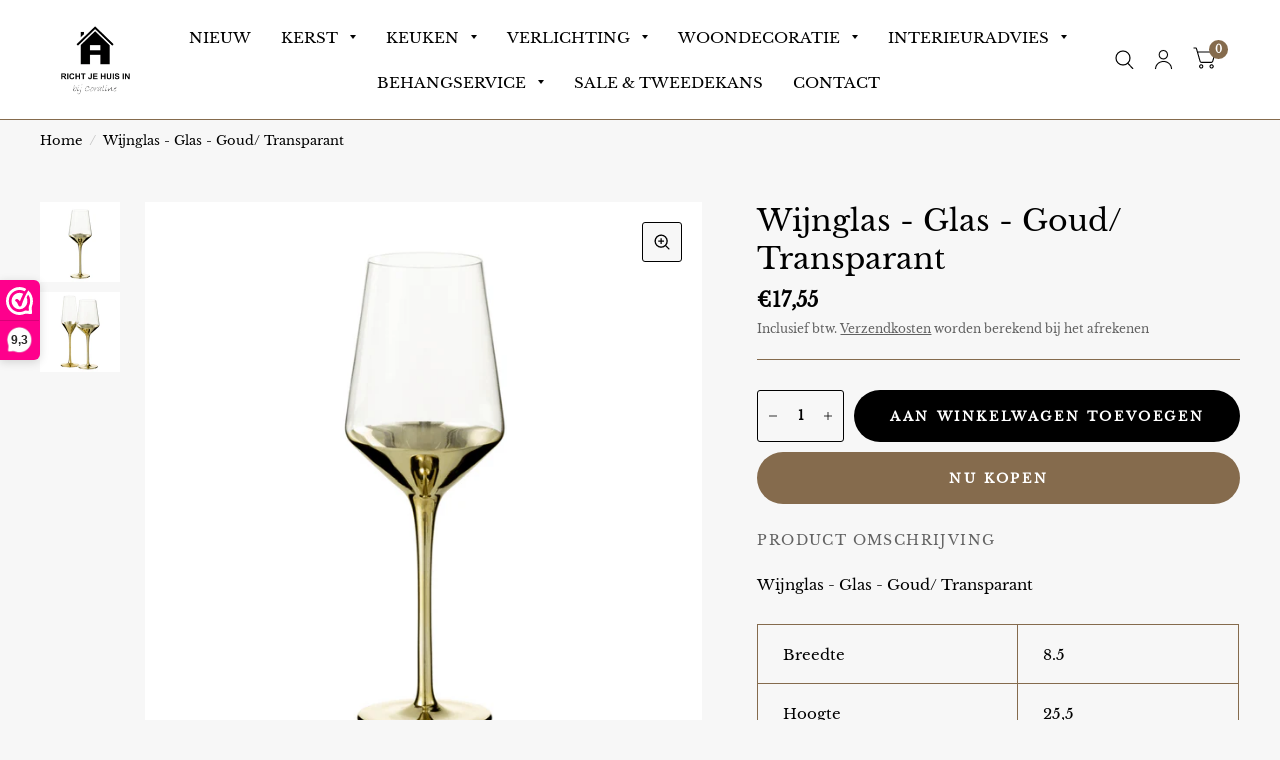

--- FILE ---
content_type: text/html; charset=utf-8
request_url: https://richtjehuisin.nl/products/wine-glass-glass-gold-transparent
body_size: 36987
content:
<!doctype html>
<html class="no-js" lang="nl">
<head>
  	<!-- Added by AVADA SEO Suite -->
	<script>
  const avadaLightJsExclude = ['cdn.nfcube.com', 'assets/ecom.js', 'variant-title-king', 'linked_options_variants', 'smile-loader.js', 'smart-product-filter-search', 'rivo-loyalty-referrals', 'avada-cookie-consent', 'consentmo-gdpr', 'quinn', 'pandectes'];
  const avadaLightJsInclude = ['https://www.googletagmanager.com/', 'https://connect.facebook.net/', 'https://business-api.tiktok.com/', 'https://static.klaviyo.com/', 'https://cdn.shopify.com/extensions/'];
  window.AVADA_SPEED_BLACKLIST = avadaLightJsInclude.map(item => new RegExp(item, 'i'));
  window.AVADA_SPEED_WHITELIST = avadaLightJsExclude.map(item => new RegExp(item, 'i'));
</script>

<script>
  const isSpeedUpEnable = !1764232261256 || Date.now() < 1764232261256;
  if (isSpeedUpEnable) {
    const avadaSpeedUp=1;
    if(isSpeedUpEnable) {
  function _0x55aa(_0x575858,_0x2fd0be){const _0x30a92f=_0x1cb5();return _0x55aa=function(_0x4e8b41,_0xcd1690){_0x4e8b41=_0x4e8b41-(0xb5e+0xd*0x147+-0x1b1a);let _0x1c09f7=_0x30a92f[_0x4e8b41];return _0x1c09f7;},_0x55aa(_0x575858,_0x2fd0be);}(function(_0x4ad4dc,_0x42545f){const _0x5c7741=_0x55aa,_0x323f4d=_0x4ad4dc();while(!![]){try{const _0x588ea5=parseInt(_0x5c7741(0x10c))/(0xb6f+-0x1853+0xce5)*(-parseInt(_0x5c7741(0x157))/(-0x2363*0x1+0x1dd4+0x591*0x1))+-parseInt(_0x5c7741(0x171))/(0x269b+-0xeb+-0xf*0x283)*(parseInt(_0x5c7741(0x116))/(0x2e1+0x1*0x17b3+-0x110*0x19))+-parseInt(_0x5c7741(0x147))/(-0x1489+-0x312*0x6+0x26fa*0x1)+-parseInt(_0x5c7741(0xfa))/(-0x744+0x1*0xb5d+-0x413)*(-parseInt(_0x5c7741(0x102))/(-0x1e87+0x9e*-0x16+0x2c22))+parseInt(_0x5c7741(0x136))/(0x1e2d+0x1498+-0x1a3*0x1f)+parseInt(_0x5c7741(0x16e))/(0x460+0x1d96+0x3*-0xb4f)*(-parseInt(_0x5c7741(0xe3))/(-0x9ca+-0x1*-0x93f+0x1*0x95))+parseInt(_0x5c7741(0xf8))/(-0x1f73*0x1+0x6*-0x510+0x3dde);if(_0x588ea5===_0x42545f)break;else _0x323f4d['push'](_0x323f4d['shift']());}catch(_0x5d6d7e){_0x323f4d['push'](_0x323f4d['shift']());}}}(_0x1cb5,-0x193549+0x5dc3*-0x31+-0x2f963*-0x13),(function(){const _0x5cb2b4=_0x55aa,_0x23f9e9={'yXGBq':function(_0x237aef,_0x385938){return _0x237aef!==_0x385938;},'XduVF':function(_0x21018d,_0x56ff60){return _0x21018d===_0x56ff60;},'RChnz':_0x5cb2b4(0xf4)+_0x5cb2b4(0xe9)+_0x5cb2b4(0x14a),'TAsuR':function(_0xe21eca,_0x33e114){return _0xe21eca%_0x33e114;},'EvLYw':function(_0x1326ad,_0x261d04){return _0x1326ad!==_0x261d04;},'nnhAQ':_0x5cb2b4(0x107),'swpMF':_0x5cb2b4(0x16d),'plMMu':_0x5cb2b4(0xe8)+_0x5cb2b4(0x135),'PqBPA':function(_0x2ba85c,_0x35b541){return _0x2ba85c<_0x35b541;},'NKPCA':_0x5cb2b4(0xfc),'TINqh':function(_0x4116e3,_0x3ffd02,_0x2c8722){return _0x4116e3(_0x3ffd02,_0x2c8722);},'BAueN':_0x5cb2b4(0x120),'NgloT':_0x5cb2b4(0x14c),'ThSSU':function(_0xeb212a,_0x4341c1){return _0xeb212a+_0x4341c1;},'lDDHN':function(_0x4a1a48,_0x45ebfb){return _0x4a1a48 instanceof _0x45ebfb;},'toAYB':function(_0xcf0fa9,_0xf5fa6a){return _0xcf0fa9 instanceof _0xf5fa6a;},'VMiyW':function(_0x5300e4,_0x44e0f4){return _0x5300e4(_0x44e0f4);},'iyhbw':_0x5cb2b4(0x119),'zuWfR':function(_0x19c3e4,_0x4ee6e8){return _0x19c3e4<_0x4ee6e8;},'vEmrv':function(_0xd798cf,_0x5ea2dd){return _0xd798cf!==_0x5ea2dd;},'yxERj':function(_0x24b03b,_0x5aa292){return _0x24b03b||_0x5aa292;},'MZpwM':_0x5cb2b4(0x110)+_0x5cb2b4(0x109)+'pt','IeUHK':function(_0x5a4c7e,_0x2edf70){return _0x5a4c7e-_0x2edf70;},'Idvge':function(_0x3b526e,_0x36b469){return _0x3b526e<_0x36b469;},'qRwfm':_0x5cb2b4(0x16b)+_0x5cb2b4(0xf1),'CvXDN':function(_0x4b4208,_0x1db216){return _0x4b4208<_0x1db216;},'acPIM':function(_0x7d44b7,_0x3020d2){return _0x7d44b7(_0x3020d2);},'MyLMO':function(_0x22d4b2,_0xe7a6a0){return _0x22d4b2<_0xe7a6a0;},'boDyh':function(_0x176992,_0x346381,_0xab7fc){return _0x176992(_0x346381,_0xab7fc);},'ZANXD':_0x5cb2b4(0x10f)+_0x5cb2b4(0x12a)+_0x5cb2b4(0x142),'CXwRZ':_0x5cb2b4(0x123)+_0x5cb2b4(0x15f),'AuMHM':_0x5cb2b4(0x161),'KUuFZ':_0x5cb2b4(0xe6),'MSwtw':_0x5cb2b4(0x13a),'ERvPB':_0x5cb2b4(0x134),'ycTDj':_0x5cb2b4(0x15b),'Tvhir':_0x5cb2b4(0x154)},_0x469be1=_0x23f9e9[_0x5cb2b4(0x153)],_0x36fe07={'blacklist':window[_0x5cb2b4(0x11f)+_0x5cb2b4(0x115)+'T'],'whitelist':window[_0x5cb2b4(0x11f)+_0x5cb2b4(0x13e)+'T']},_0x26516a={'blacklisted':[]},_0x34e4a6=(_0x2be2f5,_0x25b3b2)=>{const _0x80dd2=_0x5cb2b4;if(_0x2be2f5&&(!_0x25b3b2||_0x23f9e9[_0x80dd2(0x13b)](_0x25b3b2,_0x469be1))&&(!_0x36fe07[_0x80dd2(0x170)]||_0x36fe07[_0x80dd2(0x170)][_0x80dd2(0x151)](_0xa5c7cf=>_0xa5c7cf[_0x80dd2(0x12b)](_0x2be2f5)))&&(!_0x36fe07[_0x80dd2(0x165)]||_0x36fe07[_0x80dd2(0x165)][_0x80dd2(0x156)](_0x4e2570=>!_0x4e2570[_0x80dd2(0x12b)](_0x2be2f5)))&&_0x23f9e9[_0x80dd2(0xf7)](avadaSpeedUp,0x5*0x256+-0x1*0x66c+-0x542+0.5)&&_0x2be2f5[_0x80dd2(0x137)](_0x23f9e9[_0x80dd2(0xe7)])){const _0x413c89=_0x2be2f5[_0x80dd2(0x16c)];return _0x23f9e9[_0x80dd2(0xf7)](_0x23f9e9[_0x80dd2(0x11e)](_0x413c89,-0x1deb*-0x1+0xf13+-0x2cfc),0x1176+-0x78b*0x5+0x1441);}return _0x2be2f5&&(!_0x25b3b2||_0x23f9e9[_0x80dd2(0xed)](_0x25b3b2,_0x469be1))&&(!_0x36fe07[_0x80dd2(0x170)]||_0x36fe07[_0x80dd2(0x170)][_0x80dd2(0x151)](_0x3d689d=>_0x3d689d[_0x80dd2(0x12b)](_0x2be2f5)))&&(!_0x36fe07[_0x80dd2(0x165)]||_0x36fe07[_0x80dd2(0x165)][_0x80dd2(0x156)](_0x26a7b3=>!_0x26a7b3[_0x80dd2(0x12b)](_0x2be2f5)));},_0x11462f=function(_0x42927f){const _0x346823=_0x5cb2b4,_0x5426ae=_0x42927f[_0x346823(0x159)+'te'](_0x23f9e9[_0x346823(0x14e)]);return _0x36fe07[_0x346823(0x170)]&&_0x36fe07[_0x346823(0x170)][_0x346823(0x156)](_0x107b0d=>!_0x107b0d[_0x346823(0x12b)](_0x5426ae))||_0x36fe07[_0x346823(0x165)]&&_0x36fe07[_0x346823(0x165)][_0x346823(0x151)](_0x1e7160=>_0x1e7160[_0x346823(0x12b)](_0x5426ae));},_0x39299f=new MutationObserver(_0x45c995=>{const _0x21802a=_0x5cb2b4,_0x3bc801={'mafxh':function(_0x6f9c57,_0x229989){const _0x9d39b1=_0x55aa;return _0x23f9e9[_0x9d39b1(0xf7)](_0x6f9c57,_0x229989);},'SrchE':_0x23f9e9[_0x21802a(0xe2)],'pvjbV':_0x23f9e9[_0x21802a(0xf6)]};for(let _0x333494=-0x7d7+-0x893+0x106a;_0x23f9e9[_0x21802a(0x158)](_0x333494,_0x45c995[_0x21802a(0x16c)]);_0x333494++){const {addedNodes:_0x1b685b}=_0x45c995[_0x333494];for(let _0x2f087=0x1f03+0x84b+0x1*-0x274e;_0x23f9e9[_0x21802a(0x158)](_0x2f087,_0x1b685b[_0x21802a(0x16c)]);_0x2f087++){const _0x4e5bac=_0x1b685b[_0x2f087];if(_0x23f9e9[_0x21802a(0xf7)](_0x4e5bac[_0x21802a(0x121)],-0x1f3a+-0x1*0x1b93+-0x3*-0x139a)&&_0x23f9e9[_0x21802a(0xf7)](_0x4e5bac[_0x21802a(0x152)],_0x23f9e9[_0x21802a(0xe0)])){const _0x5d9a67=_0x4e5bac[_0x21802a(0x107)],_0x3fb522=_0x4e5bac[_0x21802a(0x16d)];if(_0x23f9e9[_0x21802a(0x103)](_0x34e4a6,_0x5d9a67,_0x3fb522)){_0x26516a[_0x21802a(0x160)+'d'][_0x21802a(0x128)]([_0x4e5bac,_0x4e5bac[_0x21802a(0x16d)]]),_0x4e5bac[_0x21802a(0x16d)]=_0x469be1;const _0x1e52da=function(_0x2c95ff){const _0x359b13=_0x21802a;if(_0x3bc801[_0x359b13(0x118)](_0x4e5bac[_0x359b13(0x159)+'te'](_0x3bc801[_0x359b13(0x166)]),_0x469be1))_0x2c95ff[_0x359b13(0x112)+_0x359b13(0x150)]();_0x4e5bac[_0x359b13(0xec)+_0x359b13(0x130)](_0x3bc801[_0x359b13(0xe4)],_0x1e52da);};_0x4e5bac[_0x21802a(0x12d)+_0x21802a(0x163)](_0x23f9e9[_0x21802a(0xf6)],_0x1e52da),_0x4e5bac[_0x21802a(0x12c)+_0x21802a(0x131)]&&_0x4e5bac[_0x21802a(0x12c)+_0x21802a(0x131)][_0x21802a(0x11a)+'d'](_0x4e5bac);}}}}});_0x39299f[_0x5cb2b4(0x105)](document[_0x5cb2b4(0x10b)+_0x5cb2b4(0x16a)],{'childList':!![],'subtree':!![]});const _0x2910a9=/[|\\{}()\[\]^$+*?.]/g,_0xa9f173=function(..._0x1baa33){const _0x3053cc=_0x5cb2b4,_0x2e6f61={'mMWha':function(_0x158c76,_0x5c404b){const _0x25a05c=_0x55aa;return _0x23f9e9[_0x25a05c(0xf7)](_0x158c76,_0x5c404b);},'BXirI':_0x23f9e9[_0x3053cc(0x141)],'COGok':function(_0x421bf7,_0x55453a){const _0x4fd417=_0x3053cc;return _0x23f9e9[_0x4fd417(0x167)](_0x421bf7,_0x55453a);},'XLSAp':function(_0x193984,_0x35c446){const _0x5bbecf=_0x3053cc;return _0x23f9e9[_0x5bbecf(0xed)](_0x193984,_0x35c446);},'EygRw':function(_0xfbb69c,_0x21b15d){const _0xe5c840=_0x3053cc;return _0x23f9e9[_0xe5c840(0x104)](_0xfbb69c,_0x21b15d);},'xZuNx':_0x23f9e9[_0x3053cc(0x139)],'SBUaW':function(_0x5739bf,_0x2c2fab){const _0x42cbb1=_0x3053cc;return _0x23f9e9[_0x42cbb1(0x172)](_0x5739bf,_0x2c2fab);},'EAoTR':function(_0x123b29,_0x5b29bf){const _0x2828d2=_0x3053cc;return _0x23f9e9[_0x2828d2(0x11d)](_0x123b29,_0x5b29bf);},'cdYdq':_0x23f9e9[_0x3053cc(0x14e)],'WzJcf':_0x23f9e9[_0x3053cc(0xe2)],'nytPK':function(_0x53f733,_0x4ad021){const _0x4f0333=_0x3053cc;return _0x23f9e9[_0x4f0333(0x148)](_0x53f733,_0x4ad021);},'oUrHG':_0x23f9e9[_0x3053cc(0x14d)],'dnxjX':function(_0xed6b5f,_0x573f55){const _0x57aa03=_0x3053cc;return _0x23f9e9[_0x57aa03(0x15a)](_0xed6b5f,_0x573f55);}};_0x23f9e9[_0x3053cc(0x15d)](_0x1baa33[_0x3053cc(0x16c)],-0x1a3*-0x9+-0xf9*0xb+-0x407*0x1)?(_0x36fe07[_0x3053cc(0x170)]=[],_0x36fe07[_0x3053cc(0x165)]=[]):(_0x36fe07[_0x3053cc(0x170)]&&(_0x36fe07[_0x3053cc(0x170)]=_0x36fe07[_0x3053cc(0x170)][_0x3053cc(0x106)](_0xa8e001=>_0x1baa33[_0x3053cc(0x156)](_0x4a8a28=>{const _0x2e425b=_0x3053cc;if(_0x2e6f61[_0x2e425b(0x111)](typeof _0x4a8a28,_0x2e6f61[_0x2e425b(0x155)]))return!_0xa8e001[_0x2e425b(0x12b)](_0x4a8a28);else{if(_0x2e6f61[_0x2e425b(0xeb)](_0x4a8a28,RegExp))return _0x2e6f61[_0x2e425b(0x145)](_0xa8e001[_0x2e425b(0xdf)](),_0x4a8a28[_0x2e425b(0xdf)]());}}))),_0x36fe07[_0x3053cc(0x165)]&&(_0x36fe07[_0x3053cc(0x165)]=[..._0x36fe07[_0x3053cc(0x165)],..._0x1baa33[_0x3053cc(0xff)](_0x4e4c02=>{const _0x7c755c=_0x3053cc;if(_0x23f9e9[_0x7c755c(0xf7)](typeof _0x4e4c02,_0x23f9e9[_0x7c755c(0x141)])){const _0x932437=_0x4e4c02[_0x7c755c(0xea)](_0x2910a9,_0x23f9e9[_0x7c755c(0x16f)]),_0x34e686=_0x23f9e9[_0x7c755c(0xf0)](_0x23f9e9[_0x7c755c(0xf0)]('.*',_0x932437),'.*');if(_0x36fe07[_0x7c755c(0x165)][_0x7c755c(0x156)](_0x21ef9a=>_0x21ef9a[_0x7c755c(0xdf)]()!==_0x34e686[_0x7c755c(0xdf)]()))return new RegExp(_0x34e686);}else{if(_0x23f9e9[_0x7c755c(0x117)](_0x4e4c02,RegExp)){if(_0x36fe07[_0x7c755c(0x165)][_0x7c755c(0x156)](_0x5a3f09=>_0x5a3f09[_0x7c755c(0xdf)]()!==_0x4e4c02[_0x7c755c(0xdf)]()))return _0x4e4c02;}}return null;})[_0x3053cc(0x106)](Boolean)]));const _0x3eeb55=document[_0x3053cc(0x11b)+_0x3053cc(0x10e)](_0x23f9e9[_0x3053cc(0xf0)](_0x23f9e9[_0x3053cc(0xf0)](_0x23f9e9[_0x3053cc(0x122)],_0x469be1),'"]'));for(let _0xf831f7=-0x21aa+-0x1793+0x393d*0x1;_0x23f9e9[_0x3053cc(0x14b)](_0xf831f7,_0x3eeb55[_0x3053cc(0x16c)]);_0xf831f7++){const _0x5868cb=_0x3eeb55[_0xf831f7];_0x23f9e9[_0x3053cc(0x132)](_0x11462f,_0x5868cb)&&(_0x26516a[_0x3053cc(0x160)+'d'][_0x3053cc(0x128)]([_0x5868cb,_0x23f9e9[_0x3053cc(0x14d)]]),_0x5868cb[_0x3053cc(0x12c)+_0x3053cc(0x131)][_0x3053cc(0x11a)+'d'](_0x5868cb));}let _0xdf8cd0=-0x17da+0x2461+-0xc87*0x1;[..._0x26516a[_0x3053cc(0x160)+'d']][_0x3053cc(0x10d)](([_0x226aeb,_0x33eaa7],_0xe33bca)=>{const _0x2aa7bf=_0x3053cc;if(_0x2e6f61[_0x2aa7bf(0x143)](_0x11462f,_0x226aeb)){const _0x41da0d=document[_0x2aa7bf(0x11c)+_0x2aa7bf(0x131)](_0x2e6f61[_0x2aa7bf(0x127)]);for(let _0x6784c7=0xd7b+-0xaa5+-0x2d6;_0x2e6f61[_0x2aa7bf(0x164)](_0x6784c7,_0x226aeb[_0x2aa7bf(0xe5)][_0x2aa7bf(0x16c)]);_0x6784c7++){const _0x4ca758=_0x226aeb[_0x2aa7bf(0xe5)][_0x6784c7];_0x2e6f61[_0x2aa7bf(0x12f)](_0x4ca758[_0x2aa7bf(0x133)],_0x2e6f61[_0x2aa7bf(0x13f)])&&_0x2e6f61[_0x2aa7bf(0x145)](_0x4ca758[_0x2aa7bf(0x133)],_0x2e6f61[_0x2aa7bf(0x100)])&&_0x41da0d[_0x2aa7bf(0xe1)+'te'](_0x4ca758[_0x2aa7bf(0x133)],_0x226aeb[_0x2aa7bf(0xe5)][_0x6784c7][_0x2aa7bf(0x12e)]);}_0x41da0d[_0x2aa7bf(0xe1)+'te'](_0x2e6f61[_0x2aa7bf(0x13f)],_0x226aeb[_0x2aa7bf(0x107)]),_0x41da0d[_0x2aa7bf(0xe1)+'te'](_0x2e6f61[_0x2aa7bf(0x100)],_0x2e6f61[_0x2aa7bf(0x101)](_0x33eaa7,_0x2e6f61[_0x2aa7bf(0x126)])),document[_0x2aa7bf(0x113)][_0x2aa7bf(0x146)+'d'](_0x41da0d),_0x26516a[_0x2aa7bf(0x160)+'d'][_0x2aa7bf(0x162)](_0x2e6f61[_0x2aa7bf(0x13d)](_0xe33bca,_0xdf8cd0),-0x105d*0x2+0x1*-0xeaa+0x2f65),_0xdf8cd0++;}}),_0x36fe07[_0x3053cc(0x170)]&&_0x23f9e9[_0x3053cc(0xf3)](_0x36fe07[_0x3053cc(0x170)][_0x3053cc(0x16c)],0x10f2+-0x1a42+0x951)&&_0x39299f[_0x3053cc(0x15c)]();},_0x4c2397=document[_0x5cb2b4(0x11c)+_0x5cb2b4(0x131)],_0x573f89={'src':Object[_0x5cb2b4(0x14f)+_0x5cb2b4(0xfd)+_0x5cb2b4(0x144)](HTMLScriptElement[_0x5cb2b4(0xf9)],_0x23f9e9[_0x5cb2b4(0x14e)]),'type':Object[_0x5cb2b4(0x14f)+_0x5cb2b4(0xfd)+_0x5cb2b4(0x144)](HTMLScriptElement[_0x5cb2b4(0xf9)],_0x23f9e9[_0x5cb2b4(0xe2)])};document[_0x5cb2b4(0x11c)+_0x5cb2b4(0x131)]=function(..._0x4db605){const _0x1480b5=_0x5cb2b4,_0x3a6982={'KNNxG':function(_0x32fa39,_0x2a57e4,_0x3cc08f){const _0x5ead12=_0x55aa;return _0x23f9e9[_0x5ead12(0x169)](_0x32fa39,_0x2a57e4,_0x3cc08f);}};if(_0x23f9e9[_0x1480b5(0x13b)](_0x4db605[-0x4*-0x376+0x4*0x2f+-0xe94][_0x1480b5(0x140)+'e'](),_0x23f9e9[_0x1480b5(0x139)]))return _0x4c2397[_0x1480b5(0x114)](document)(..._0x4db605);const _0x2f091d=_0x4c2397[_0x1480b5(0x114)](document)(..._0x4db605);try{Object[_0x1480b5(0xf2)+_0x1480b5(0x149)](_0x2f091d,{'src':{..._0x573f89[_0x1480b5(0x107)],'set'(_0x3ae2bc){const _0x5d6fdc=_0x1480b5;_0x3a6982[_0x5d6fdc(0x129)](_0x34e4a6,_0x3ae2bc,_0x2f091d[_0x5d6fdc(0x16d)])&&_0x573f89[_0x5d6fdc(0x16d)][_0x5d6fdc(0x10a)][_0x5d6fdc(0x125)](this,_0x469be1),_0x573f89[_0x5d6fdc(0x107)][_0x5d6fdc(0x10a)][_0x5d6fdc(0x125)](this,_0x3ae2bc);}},'type':{..._0x573f89[_0x1480b5(0x16d)],'get'(){const _0x436e9e=_0x1480b5,_0x4b63b9=_0x573f89[_0x436e9e(0x16d)][_0x436e9e(0xfb)][_0x436e9e(0x125)](this);if(_0x23f9e9[_0x436e9e(0xf7)](_0x4b63b9,_0x469be1)||_0x23f9e9[_0x436e9e(0x103)](_0x34e4a6,this[_0x436e9e(0x107)],_0x4b63b9))return null;return _0x4b63b9;},'set'(_0x174ea3){const _0x1dff57=_0x1480b5,_0xa2fd13=_0x23f9e9[_0x1dff57(0x103)](_0x34e4a6,_0x2f091d[_0x1dff57(0x107)],_0x2f091d[_0x1dff57(0x16d)])?_0x469be1:_0x174ea3;_0x573f89[_0x1dff57(0x16d)][_0x1dff57(0x10a)][_0x1dff57(0x125)](this,_0xa2fd13);}}}),_0x2f091d[_0x1480b5(0xe1)+'te']=function(_0x5b0870,_0x8c60d5){const _0xab22d4=_0x1480b5;if(_0x23f9e9[_0xab22d4(0xf7)](_0x5b0870,_0x23f9e9[_0xab22d4(0xe2)])||_0x23f9e9[_0xab22d4(0xf7)](_0x5b0870,_0x23f9e9[_0xab22d4(0x14e)]))_0x2f091d[_0x5b0870]=_0x8c60d5;else HTMLScriptElement[_0xab22d4(0xf9)][_0xab22d4(0xe1)+'te'][_0xab22d4(0x125)](_0x2f091d,_0x5b0870,_0x8c60d5);};}catch(_0x5a9461){console[_0x1480b5(0x168)](_0x23f9e9[_0x1480b5(0xef)],_0x5a9461);}return _0x2f091d;};const _0x5883c5=[_0x23f9e9[_0x5cb2b4(0xfe)],_0x23f9e9[_0x5cb2b4(0x13c)],_0x23f9e9[_0x5cb2b4(0xf5)],_0x23f9e9[_0x5cb2b4(0x15e)],_0x23f9e9[_0x5cb2b4(0x138)],_0x23f9e9[_0x5cb2b4(0x124)]],_0x4ab8d2=_0x5883c5[_0x5cb2b4(0xff)](_0x439d08=>{return{'type':_0x439d08,'listener':()=>_0xa9f173(),'options':{'passive':!![]}};});_0x4ab8d2[_0x5cb2b4(0x10d)](_0x4d3535=>{const _0x3882ab=_0x5cb2b4;document[_0x3882ab(0x12d)+_0x3882ab(0x163)](_0x4d3535[_0x3882ab(0x16d)],_0x4d3535[_0x3882ab(0xee)],_0x4d3535[_0x3882ab(0x108)]);});}()));function _0x1cb5(){const _0x15f8e0=['ault','some','tagName','CXwRZ','wheel','BXirI','every','6lYvYYX','PqBPA','getAttribu','IeUHK','touchstart','disconnect','Idvge','ERvPB','/blocked','blackliste','keydown','splice','stener','SBUaW','whitelist','SrchE','toAYB','warn','boDyh','ement','script[typ','length','type','346347wGqEBH','NgloT','blacklist','33OVoYHk','zuWfR','toString','NKPCA','setAttribu','swpMF','230EEqEiq','pvjbV','attributes','mousemove','RChnz','beforescri','y.com/exte','replace','COGok','removeEven','EvLYw','listener','ZANXD','ThSSU','e="','defineProp','MyLMO','cdn.shopif','MSwtw','plMMu','XduVF','22621984JRJQxz','prototype','8818116NVbcZr','get','SCRIPT','ertyDescri','AuMHM','map','WzJcf','nytPK','7kiZatp','TINqh','VMiyW','observe','filter','src','options','n/javascri','set','documentEl','478083wuqgQV','forEach','torAll','Avada cann','applicatio','mMWha','preventDef','head','bind','D_BLACKLIS','75496skzGVx','lDDHN','mafxh','script','removeChil','querySelec','createElem','vEmrv','TAsuR','AVADA_SPEE','string','nodeType','qRwfm','javascript','Tvhir','call','oUrHG','xZuNx','push','KNNxG','ot lazy lo','test','parentElem','addEventLi','value','EAoTR','tListener','ent','acPIM','name','touchmove','ptexecute','6968312SmqlIb','includes','ycTDj','iyhbw','touchend','yXGBq','KUuFZ','dnxjX','D_WHITELIS','cdYdq','toLowerCas','BAueN','ad script','EygRw','ptor','XLSAp','appendChil','4975500NoPAFA','yxERj','erties','nsions','CvXDN','\$&','MZpwM','nnhAQ','getOwnProp'];_0x1cb5=function(){return _0x15f8e0;};return _0x1cb5();}
}
    class LightJsLoader{constructor(e){this.jQs=[],this.listener=this.handleListener.bind(this,e),this.scripts=["default","defer","async"].reduce(((e,t)=>({...e,[t]:[]})),{});const t=this;e.forEach((e=>window.addEventListener(e,t.listener,{passive:!0})))}handleListener(e){const t=this;return e.forEach((e=>window.removeEventListener(e,t.listener))),"complete"===document.readyState?this.handleDOM():document.addEventListener("readystatechange",(e=>{if("complete"===e.target.readyState)return setTimeout(t.handleDOM.bind(t),1)}))}async handleDOM(){this.suspendEvent(),this.suspendJQuery(),this.findScripts(),this.preloadScripts();for(const e of Object.keys(this.scripts))await this.replaceScripts(this.scripts[e]);for(const e of["DOMContentLoaded","readystatechange"])await this.requestRepaint(),document.dispatchEvent(new Event("lightJS-"+e));document.lightJSonreadystatechange&&document.lightJSonreadystatechange();for(const e of["DOMContentLoaded","load"])await this.requestRepaint(),window.dispatchEvent(new Event("lightJS-"+e));await this.requestRepaint(),window.lightJSonload&&window.lightJSonload(),await this.requestRepaint(),this.jQs.forEach((e=>e(window).trigger("lightJS-jquery-load"))),window.dispatchEvent(new Event("lightJS-pageshow")),await this.requestRepaint(),window.lightJSonpageshow&&window.lightJSonpageshow()}async requestRepaint(){return new Promise((e=>requestAnimationFrame(e)))}findScripts(){document.querySelectorAll("script[type=lightJs]").forEach((e=>{e.hasAttribute("src")?e.hasAttribute("async")&&e.async?this.scripts.async.push(e):e.hasAttribute("defer")&&e.defer?this.scripts.defer.push(e):this.scripts.default.push(e):this.scripts.default.push(e)}))}preloadScripts(){const e=this,t=Object.keys(this.scripts).reduce(((t,n)=>[...t,...e.scripts[n]]),[]),n=document.createDocumentFragment();t.forEach((e=>{const t=e.getAttribute("src");if(!t)return;const s=document.createElement("link");s.href=t,s.rel="preload",s.as="script",n.appendChild(s)})),document.head.appendChild(n)}async replaceScripts(e){let t;for(;t=e.shift();)await this.requestRepaint(),new Promise((e=>{const n=document.createElement("script");[...t.attributes].forEach((e=>{"type"!==e.nodeName&&n.setAttribute(e.nodeName,e.nodeValue)})),t.hasAttribute("src")?(n.addEventListener("load",e),n.addEventListener("error",e)):(n.text=t.text,e()),t.parentNode.replaceChild(n,t)}))}suspendEvent(){const e={};[{obj:document,name:"DOMContentLoaded"},{obj:window,name:"DOMContentLoaded"},{obj:window,name:"load"},{obj:window,name:"pageshow"},{obj:document,name:"readystatechange"}].map((t=>function(t,n){function s(n){return e[t].list.indexOf(n)>=0?"lightJS-"+n:n}e[t]||(e[t]={list:[n],add:t.addEventListener,remove:t.removeEventListener},t.addEventListener=(...n)=>{n[0]=s(n[0]),e[t].add.apply(t,n)},t.removeEventListener=(...n)=>{n[0]=s(n[0]),e[t].remove.apply(t,n)})}(t.obj,t.name))),[{obj:document,name:"onreadystatechange"},{obj:window,name:"onpageshow"}].map((e=>function(e,t){let n=e[t];Object.defineProperty(e,t,{get:()=>n||function(){},set:s=>{e["lightJS"+t]=n=s}})}(e.obj,e.name)))}suspendJQuery(){const e=this;let t=window.jQuery;Object.defineProperty(window,"jQuery",{get:()=>t,set(n){if(!n||!n.fn||!e.jQs.includes(n))return void(t=n);n.fn.ready=n.fn.init.prototype.ready=e=>{e.bind(document)(n)};const s=n.fn.on;n.fn.on=n.fn.init.prototype.on=function(...e){if(window!==this[0])return s.apply(this,e),this;const t=e=>e.split(" ").map((e=>"load"===e||0===e.indexOf("load.")?"lightJS-jquery-load":e)).join(" ");return"string"==typeof e[0]||e[0]instanceof String?(e[0]=t(e[0]),s.apply(this,e),this):("object"==typeof e[0]&&Object.keys(e[0]).forEach((n=>{delete Object.assign(e[0],{[t(n)]:e[0][n]})[n]})),s.apply(this,e),this)},e.jQs.push(n),t=n}})}}
new LightJsLoader(["keydown","mousemove","touchend","touchmove","touchstart","wheel"]);
  }
</script><!-- meta basic type product --><!-- meta basic type collection --><!-- meta basic type article -->











	<!-- /Added by AVADA SEO Suite -->
  
   <!-- Added by AVADA HelpCenter FAQs -->
   <script>
   window.AVADA_APP_FAQS_STATUS = window.AVADA_APP_FAQS_STATUS || {};
   window.AVADA_FAQ = window.AVADA_FAQS || {};
   window.AVADA_FAQ={"categories":[{"categoryId":"7PwjbTTMguUajkgCC6Vl","shopId":"L6tQXElZoxhWlkhq7E63","questions":[{"index":1,"published":true,"questionId":"zpWNJyHCcK4HE2YdmvQs","featured":true,"title":"How long will it take to receive my order?","defaultQuestionId":1},{"index":2,"defaultQuestionId":2,"published":true,"questionId":"eAsEBC1gzEvgJwEpLg2R","title":"How to track my order?","featured":true},{"index":3,"questionId":"OwRuNZfWhYrNbSJDATTA","title":"Do you ship internationally?","published":true,"defaultQuestionId":3,"featured":true},{"questionId":"4ZflkA5AfrV2yAYasA16","defaultQuestionId":4,"title":"I never got my order, what to do?","featured":true,"index":4,"published":true}],"icon":"cart","index":1,"featured":true,"question":"Order \u0026 Shipping","defaultCategoryId":1,"position":1,"published":true,"updatedAt":"2022-10-29T17:20:40.023Z","createdAt":"2022-10-29T17:20:37.784Z"},{"categoryId":"MC1cHbewpKnBGqIqukXl","defaultCategoryId":2,"questions":[{"questionId":"1spd9TuXovLlEwm8g2qx","title":"What is your return policy?","defaultQuestionId":5,"featured":true,"index":1,"published":true},{"title":"Can I exchange an item?","featured":true,"index":2,"defaultQuestionId":6,"published":true,"questionId":"qH2Tu65jDJE2ui8B9GpX"}],"position":2,"shopId":"L6tQXElZoxhWlkhq7E63","featured":true,"question":"Exchange \u0026 Return","published":true,"createdAt":"2022-10-29T17:20:37.784Z","icon":"exchange","updatedAt":"2022-10-29T17:20:40.023Z","index":1}],"faqPageSetting":{"descriptionColor":"#909090","answerBackgroundColor":"#F4F4F4","fontFamily":"Roboto","shopId":"L6tQXElZoxhWlkhq7E63","answerTextColor":"#808080","q\u0026aFont":"Roboto","questionTextColor":"#FFFFFF","faqPageCustomCss":"","header":"Frequently Asked Questions","description":"Got a question? We're here to answer!","theme":"avada-faq-page","categoryColor":"#17428E","questionBackgroundColor":"#2E67CC","headerColor":"#17428E","id":"ww9Xkuo5qOXQ0Trydawk"},"questions":[{"defaultQuestionId":5,"updatedAt":"2022-10-29T17:20:39.908Z","defaultCategoryId":2,"categoryId":"MC1cHbewpKnBGqIqukXl","createdAt":"2022-10-29T17:20:37.787Z","shopId":"L6tQXElZoxhWlkhq7E63","answer":"\u003cp\u003ePlease check our return\/refund\/exchange policy \u003ca href=\"https:\/\/leuk-wonen.myshopify.com\/policies\/refund-policy\" rel=\"noopener noreferrer\" target=\"_blank\"\u003ehere\u003c\/a\u003e.\u003c\/p\u003e","question":"What is your return policy?","questionId":"1spd9TuXovLlEwm8g2qx"},{"answer":"Please make sure you tracked your order from our Tracking page. Or call us at hotline: 123456XXX","defaultQuestionId":4,"createdAt":"2022-10-29T17:20:37.787Z","updatedAt":"2022-10-29T17:20:39.908Z","question":"I never got my order, what to do?","categoryId":"7PwjbTTMguUajkgCC6Vl","shopId":"L6tQXElZoxhWlkhq7E63","defaultCategoryId":1,"questionId":"4ZflkA5AfrV2yAYasA16"},{"question":"Do you ship internationally?","answer":"Yes, we do ship internationally. The shipping fee may vary depending on your location.","defaultCategoryId":1,"shopId":"L6tQXElZoxhWlkhq7E63","categoryId":"7PwjbTTMguUajkgCC6Vl","createdAt":"2022-10-29T17:20:37.787Z","defaultQuestionId":3,"updatedAt":"2022-10-29T17:20:39.907Z","questionId":"OwRuNZfWhYrNbSJDATTA"},{"categoryId":"7PwjbTTMguUajkgCC6Vl","createdAt":"2022-10-29T17:20:37.787Z","defaultQuestionId":2,"updatedAt":"2022-10-29T17:20:39.907Z","shopId":"L6tQXElZoxhWlkhq7E63","defaultCategoryId":1,"question":"How to track my order?","answer":"\u003cp\u003ePlease track your order at our Tracking page \u003ca href=\"https:\/\/17track.net\/en\" rel=\"noopener noreferrer\" target=\"_blank\"\u003ehttps:\/\/17track.net\/en\u003c\/a\u003e\u003c\/p\u003e","questionId":"eAsEBC1gzEvgJwEpLg2R"},{"createdAt":"2022-10-29T17:20:37.787Z","defaultQuestionId":6,"question":"Can I exchange an item?","answer":"\u003cp\u003eYou can exchange an item with a higher-price item or the same item with a different size. See detailed policy \u003ca href=\"https:\/\/leuk-wonen.myshopify.com\/policies\/refund-policy\" rel=\"noopener noreferrer\" target=\"_blank\"\u003ehere\u003c\/a\u003e.\u003c\/p\u003e\u003c\/p\u003e","shopId":"L6tQXElZoxhWlkhq7E63","updatedAt":"2022-10-29T17:20:39.909Z","categoryId":"MC1cHbewpKnBGqIqukXl","defaultCategoryId":2,"questionId":"qH2Tu65jDJE2ui8B9GpX"},{"defaultCategoryId":1,"defaultQuestionId":1,"categoryId":"7PwjbTTMguUajkgCC6Vl","question":"How long will it take to receive my order?","createdAt":"2022-10-29T17:20:37.786Z","updatedAt":"2022-10-29T17:20:39.903Z","shopId":"L6tQXElZoxhWlkhq7E63","answer":"Typically it takes 3-5 business days to receive your order. We’re doing our best to deliver it promptly for you. ","questionId":"zpWNJyHCcK4HE2YdmvQs"}],"shop":{"statusFAQOnWidget":true,"statusFAQPage":false},"widgetSetting":{"isContactMessage":true,"id":"89Vc9quCOqS8jWioByYX","welcomeText":"Hi 👋","isFeaturedArticles":true,"customCss":"","actionColor":"#FFFFFF","contentTextFont":"Roboto","contactMassage":"","icon":"question","removeBranding":false,"brandColor":"#2B42E7","whatApp":"31636032027","backBtnLabel":"Back","contactForm":"www.richtjehuisin.nl","theme":"basic","textColor":"#1D1D1D","isCustom":true,"phoneCall":"31636032027","isContactUs":true,"createdAt":"2022-10-29T17:20:39.204Z","isCategory":true,"description":"How can I help you?","appCss":"","fontStore":[{"label":"Swiss 721","value":"Swiss+721"},{"label":"ITC New Baskerville","value":"ITC+New+Baskerville"}],"floatBtnPosition":"bottom_right","shopifyDomain":"leuk-wonen.myshopify.com","isPhoneCall":true,"floatBtnLabel":"","email":"info@richtjehuisin.nl","hideOnMobile":false,"shopId":"L6tQXElZoxhWlkhq7E63","textFont":"Roboto","isWhatApp":true,"btnPopupColor":"#2B42E7","isContactForm":false,"isOrderTracking":true}}
   window.AVADA_APP_FAQS_STATUS.shopId = 'L6tQXElZoxhWlkhq7E63';
   window.AVADA_APP_FAQS_STATUS.statusFAQOnWidget = true;
 </script>
   <!-- /Added by AVADA HelpCenter FAQs -->
 
   <!-- Added by AVADA Cookies Bar -->
   <script>
   window.AVADA_COOKIES_BAR = window.AVADA_COOKIES_BAR || {};
   window.AVADA_COOKIES_BAR.shopId = 'zMZgK588SokPV8u3ELt7';
   window.AVADA_COOKIES_BAR.status = false;
   AVADA_COOKIES_BAR ={"theme":"basic","message":"This website uses cookies to make sure you get the best experience with us.","showPrivacyPolicy":true,"privacyLink":"/44040323227/policies/23658266779","privacyLinkText":"Learn more","agreeButtonText":"Got it!","denyButtonText":"Decline","showOnCountry":"all","displayType":"full_bar","desktopFloatCardPosition":"bottom_left","desktopPosition":"bottom","mobilePositions":"bottom","themeName":"Basic","bgColor":"#FFFFFF","messageColor":"#2C332F","agreeBtnTextColor":"#FFFFFF","privacyLinkColor":"#2C332F","agreeBtnBgColor":"#1AAC7A","agreeBtnBorder":"#2C332F","iconColor":"#2C332F","textFont":"Noto+Sans","denyTextColor":"#2C332F","showIcon":true,"advancedSetting":false,"customCss":"","textColor":"#1D1D1D","textAvada":"rgba(29, 29, 29, 0.8)","removeBranding":false,"specificRegions":{"gdpr":false,"appi":false,"lgpd":false,"ccpa":false,"pipeda":false},"customPrivacyLink":"","iconType":"default_icon","urlIcon":"","displayAfter":"5","optionPolicyLink":"select","fontStore":[{"label":"Swiss 721","value":"Swiss+721"},{"label":"ITC New Baskerville","value":"ITC+New+Baskerville"},{"label":"webandbrand","value":"webandbrand"}],"shopId":"zMZgK588SokPV8u3ELt7","id":"Rhvb1DNFGn5ke0ueDBrZ"}
 </script>
   <!-- /Added by AVADA Cookies Bar -->
 
	<meta charset="utf-8">
	<meta http-equiv="X-UA-Compatible" content="IE=edge,chrome=1">
	<meta name="viewport" content="width=device-width, initial-scale=1, maximum-scale=5, viewport-fit=cover">
	<meta name="theme-color" content="#f7f7f7">
  <!-- Google tag (gtag.js) -->
<script async src="https://www.googletagmanager.com/gtag/js?id=AW-474488940">
</script>
<script>
  window.dataLayer = window.dataLayer || [];
  function gtag(){dataLayer.push(arguments);}
  gtag('js', new Date());

  gtag('config', 'AW-474488940');
</script>
	<link rel="canonical" href="https://richtjehuisin.nl/products/wine-glass-glass-gold-transparent">
	<link rel="preconnect" href="https://cdn.shopify.com" crossorigin>
	<link rel="preload" as="style" href="//richtjehuisin.nl/cdn/shop/t/12/assets/app.aio.min.css?v=60991938729429617671737030044">
<link rel="preload" as="style" href="//richtjehuisin.nl/cdn/shop/t/12/assets/product.aio.min.css?v=52771614671255430091737030059">



<link rel="preload" as="script" href="//richtjehuisin.nl/cdn/shop/t/12/assets/vendor.min.js?v=14404165831613794561663266976">
<link rel="preload" as="script" href="//richtjehuisin.nl/cdn/shop/t/12/assets/app.min.js?v=181949005591605457521663266973">

<script>
window.lazySizesConfig = window.lazySizesConfig || {};
window.lazySizesConfig.expand = 150;
window.lazySizesConfig.loadMode = 1;
window.lazySizesConfig.loadHidden = false;
</script>


	<link rel="icon" type="image/png" href="//richtjehuisin.nl/cdn/shop/files/Ontwerp_zonder_titel_def4ad2b-6d4a-470f-8cef-6f3ce3adc127.png?crop=center&height=32&v=1663399583&width=32">

	<title>
	Wijnglas - Glas - Goud/ Transparant &ndash; Richtjehuisin.nl
	</title>
  <style>
    @media only screen and (max-width: 600px) {
     .wwk-sidebar--top-wrapper{
      height: 295px;
    }
}
  </style>

  <!-- Google Tag Manager -->
<script type='lightJs'>(function(w,d,s,l,i){w[l]=w[l]||[];w[l].push({'gtm.start':
new Date().getTime(),event:'gtm.js'});var f=d.getElementsByTagName(s)[0],
j=d.createElement(s),dl=l!='dataLayer'?'&l='+l:'';j.async=true;j.src=
'https://www.googletagmanager.com/gtm.js?id='+i+dl;f.parentNode.insertBefore(j,f);
})(window,document,'script','dataLayer','GTM-NVP7JTB');</script>
<!-- End Google Tag Manager -->
  
<!-- Avada Boost Sales Script -->

      


              
              
              
              
              
              
              
              <script>const AVADA_ENHANCEMENTS = {};
          AVADA_ENHANCEMENTS.contentProtection = true;
          AVADA_ENHANCEMENTS.hideCheckoutButon = true;
          AVADA_ENHANCEMENTS.cartSticky = true;
          AVADA_ENHANCEMENTS.multiplePixelStatus = true;
          AVADA_ENHANCEMENTS.inactiveStatus = false;
          AVADA_ENHANCEMENTS.cartButtonAnimationStatus = true;
          AVADA_ENHANCEMENTS.whatsappStatus = false;
          AVADA_ENHANCEMENTS.messengerStatus = false;
          AVADA_ENHANCEMENTS.livechatStatus = false;
          </script>






















      <script>
        const AVADA_CDT = {};
        AVADA_CDT.template = "product";
        AVADA_CDT.collections = [];
        
          AVADA_CDT.collections.push("605313827159");
        

        const AVADA_INVQTY = {};
        
          AVADA_INVQTY[47307533844823] = 88;
        

        AVADA_CDT.cartitem = 0;
        AVADA_CDT.moneyformat = `€{{amount_with_comma_separator}}`;
        AVADA_CDT.cartTotalPrice = 0;
        
        AVADA_CDT.selected_variant_id = 47307533844823;
        AVADA_CDT.product = {"id": 8633130844503,"title": "Wijnglas - Glas - Goud\/ Transparant","handle": "wine-glass-glass-gold-transparent","vendor": "J-Line",
            "type": "","tags": ["Glazen","Kersttafel"],"price": 1755,"price_min": 1755,"price_max": 1755,
            "available": true,"price_varies": false,"compare_at_price": null,
            "compare_at_price_min": 0,"compare_at_price_max": 0,
            "compare_at_price_varies": false,"variants": [{"id":47307533844823,"title":"Default Title","option1":"Default Title","option2":null,"option3":null,"sku":"36182","requires_shipping":true,"taxable":true,"featured_image":null,"available":true,"name":"Wijnglas - Glas - Goud\/ Transparant","public_title":null,"options":["Default Title"],"price":1755,"weight":150,"compare_at_price":null,"inventory_management":"shopify","barcode":"5400924361822","requires_selling_plan":false,"selling_plan_allocations":[]}],"featured_image": "\/\/richtjehuisin.nl\/cdn\/shop\/files\/wijnglas-glas-goud-transparant-richtjehuisin-nl-1.png?v=1736371161","images": ["\/\/richtjehuisin.nl\/cdn\/shop\/files\/wijnglas-glas-goud-transparant-richtjehuisin-nl-1.png?v=1736371161","\/\/richtjehuisin.nl\/cdn\/shop\/files\/wijnglas-glas-goud-transparant-richtjehuisin-nl-2.png?v=1736371164"]
            };
        

        window.AVADA_BADGES = window.AVADA_BADGES || {};
        window.AVADA_BADGES = [{"badgeEffect":"","showBadgeBorder":false,"badgePageType":"product","badgeBorderRadius":3,"collectionPageInlinePosition":"after","description":"Increase a sense of urgency and boost conversation rate on each product page. ","cartInlinePosition":"after","homePageInlinePosition":"after","createdAt":"2022-11-03T17:02:45.791Z","badgeWidth":"full-width","showBadges":true,"showHeaderText":true,"customWidthSize":450,"cartPosition":"","shopDomain":"leuk-wonen.myshopify.com","shopId":"4w7SD7wtr7arJERLRsYk","inlinePosition":"after","badgeBorderColor":"#e1e1e1","headingSize":16,"badgesSmartSelector":false,"textAlign":"avada-align-center","collectionPagePosition":"","name":"Product Pages","position":"","homePagePosition":"","font":"default","status":true,"removeBranding":true,"numbColor":"#122234","badgeCustomSize":80,"isFirst":false,"selectedPreset":"Custom 5","headerText":"","customWidthSizeInMobile":200,"numbBorderWidth":1,"badgeSize":"medium","badgeList":["https:\/\/cdn1.avada.io\/boost-sales\/Free Shipping.svg","https:\/\/cdn1.avada.io\/boost-sales\/5-7 Days Shipping.svg","https:\/\/cdn1.avada.io\/boost-sales\/Cash On Delivery.svg","https:\/\/cdn1.avada.io\/boost-sales\/Free Returns.svg"],"priority":0,"headingColor":"#000000","useAdvanced":true,"badgeStyle":"grayscale","id":"KY4xOWC7IUC7MlIr9oMy"},{"badgeEffect":"","showBadgeBorder":false,"badgePageType":"footer","badgeBorderRadius":3,"headerText":"","collectionPageInlinePosition":"after","description":"Win customers' trust from every pages by showing various trust badges at website's footer.","badgeStyle":"color","cartInlinePosition":"after","createdAt":"2022-11-03T17:02:45.503Z","homePageInlinePosition":"after","badgeWidth":"full-width","showHeaderText":true,"showBadges":true,"customWidthSize":450,"cartPosition":"","shopDomain":"leuk-wonen.myshopify.com","shopId":"4w7SD7wtr7arJERLRsYk","inlinePosition":"after","badgeBorderColor":"#e1e1e1","headingSize":16,"badgeCustomSize":40,"badgesSmartSelector":false,"headingColor":"#232323","textAlign":"avada-align-center","badgeSize":"custom","selectedPreset":"Payment 1","collectionPagePosition":"","name":"Footer","position":"","homePagePosition":"","status":true,"font":"default","removeBranding":true,"numbColor":"#122234","isFirst":false,"numbBorderWidth":1,"priority":0,"badgeList":["https:\/\/cdn1.avada.io\/boost-sales\/ideal.svg","https:\/\/cdn1.avada.io\/boost-sales\/mastercard-text.svg","https:\/\/cdn1.avada.io\/boost-sales\/paypal.svg","https:\/\/cdn1.avada.io\/boost-sales\/visa.svg","https:\/\/cdn1.avada.io\/boost-sales\/postnl_color.svg","https:\/\/cdn1.avada.io\/boost-sales\/gls_color.svg","https:\/\/cdn1.avada.io\/boost-sales\/dpd_color.svg"],"id":"5qH7fY7EqvKRwuMtkT13"}];

        window.AVADA_GENERAL_SETTINGS = window.AVADA_GENERAL_SETTINGS || {};
        window.AVADA_GENERAL_SETTINGS = {};

        window.AVADA_COUNDOWNS = window.AVADA_COUNDOWNS || {};
        window.AVADA_COUNDOWNS = [{"badgeStatus":false},{"appStatus":true},{"id":"FNIdw4un7hZdPKscjII4","categoryNumbWidth":30,"countdownSmartSelector":false,"collectionPageInlinePosition":"after","stockTextSize":16,"countdownEndAction":"HIDE_COUNTDOWN","daysText":"Days","secondsText":"Seconds","createdAt":"2022-11-03T17:02:45.091Z","shopId":"4w7SD7wtr7arJERLRsYk","inlinePosition":"after","categoryTxtDateSize":8,"textAlign":"text-center","categoryNumberSize":14,"displayType":"ALL_PRODUCT","productIds":[],"collectionPagePosition":"","name":"Product Pages","numbBorderWidth":1,"manualDisplayPlacement":"after","showCountdownTimer":true,"position":"form[action='\/cart\/add']","conditions":{"type":"ALL","conditions":[{"type":"TITLE","operation":"CONTAINS","value":""}]},"timeUnits":"unit-dhms","status":true,"manualDisplayPosition":"form[action='\/cart\/add']","stockTextBefore":"Only {{stock_qty}} left in stock. Hurry up 🔥","categoryUseDefaultSize":true,"saleDateType":"date-custom","description":"Increase urgency and boost conversions for each product page.","minutesText":"Minutes","showInventoryCountdown":true,"shopDomain":"leuk-wonen.myshopify.com","countdownTextBottom":"","productExcludeIds":[],"stockType":"real_stock","hoursText":"Hours","categoryTxtDatePos":"txt_outside_box","useDefaultSize":true,"stockTextColor":"#122234","categoryNumbHeight":30,"removeBranding":true,"numbWidth":80,"canEditNumbHeight":true,"numbBgColor":"#323232","txtDateColor":"#ffffff","numbColor":"#FFFFFF","canEditNumbWidth":true,"txtDatePos":"txt_inside_box","numbHeight":85,"canEditNumbBgColor":true,"canEditNumbBorderWidth":true,"numbBorderRadius":7,"txtDateSize":14,"headingSize":24,"canEditNumbBorderRadius":true,"canEditNumbBorderColor":true,"headingColor":"#000000","displayLayout":"style7-countdown","canEditCategoryNumbHeight":true,"priority":0,"canEditCategoryNumbWidth":true,"canEditCategoryTxtDatePos":false,"numbBorderColor":"#323232","numberSize":36,"canEditTxtDatePos":true,"font":"Poppins","saleCustomHours":"4","saleCustomSeconds":"42","saleCustomMinutes":"49","saleCustomDays":"1","linkText":"HAPPY SINGLES DAY"}];

        window.AVADA_INACTIVE_TAB = window.AVADA_INACTIVE_TAB || {};
        window.AVADA_INACTIVE_TAB = {"title":"Get 10% OFF {{cart_items_quantity}}","animationTitle":"swap_between_titles","showWhen":"cart_only","status":false};

        window.AVADA_LIVECHAT = window.AVADA_LIVECHAT || {};
        window.AVADA_LIVECHAT = {"chatMessenger":{"whatsappTitle":"Hi there!","whatsappBottomText":"Call us for any inquiries","whatsappStatus":false,"whatsappStyle":"whatsapp-style-1","messageText":"Hi! How can we help you?","messageLanguage":"en_US","customCss":"","enableChatMobile":true,"whatsappBgColor":"#25D366","livechatTextColor":"#F8F8F8","presetId":"whatsapp","messageColor":"#0A7CFF","chatDisplayPage":"all","enableAdvanced":false,"whatsappDesTextColor":"#FFFFFF","chatPosition":"avada-position-right","customExcludeUrls":"","whatsappTextColor":"#FFFFFF","livechatIcon":"https:\/\/i.imgur.com\/CQXjImt.png","whatsappDesBgColor":"#0A7CFF","messageTextColor":"#FFFFFF","enableChatDesktop":true,"pageID":"","livechatBgColor":"#007EFF","messengerStatus":false,"excludesPages":"","whatsappMessage":"Have a look around! Let us know if you have any question","livechatCustomIcon":""},"whatsapp":[{"id":"FFIIykueXF1ifQht5CS0","onThursdayTo":"09:00","custom_bg_url":"","onMonday":true,"onThursday":true,"onMondayFrom":"17:00","onFridayTo":"09:00","onTuesdayFrom":"17:00","onSundayTo":"09:00","onSundayFrom":"17:00","name":"Richtjehuisin.nl","onThursdayFrom":"17:00","onTuesday":true,"onTuesdayTo":"09:00","role":"","description":"Typically replies within an hour","shopId":"4w7SD7wtr7arJERLRsYk","onSaturdayTo":"09:00","onFridayFrom":"17:00","phone":"","createdAt":"2022-11-03T19:38:14.618Z","onSaturdayFrom":"17:00","onlineTime":"available","onWednesdayTo":"09:00","status":true,"onWednesdayFrom":"17:00","onWednesday":true,"onFriday":true,"firstMess":"Hi there 👋.How can I help you? ","onMondayTo":"09:00","background_image":""}]};

        window.AVADA_STICKY_ATC = window.AVADA_STICKY_ATC || {};
        window.AVADA_STICKY_ATC = {"enableDesktop":true,"status":true,"position":"avada-position-bottom","hideVariantMobile":false,"buttonBackgroundColor":"#000000","qtyText":"Aantal","customCss":"","buttonBorderRadius":0,"bgColor":"#ffffff","btnAddCartText":"In winkelwagen","buttonTextColor":"#ffffff","showProductPrice":true,"cartRedirectCheckout":true,"successResponse":"👏 Item toegevoegd aan winkelwagen!","productNameColor":"#000000","enableMobile":false,"specialPriceColor":"#FF0000","showProductImage":true,"showQtyInput":true,"priceColor":"#000000"};

        window.AVADA_ATC_ANIMATION = window.AVADA_ATC_ANIMATION || {};
        window.AVADA_ATC_ANIMATION = null;

        window.AVADA_SP = window.AVADA_SP || {};
        window.AVADA_SP = {"shop":"4w7SD7wtr7arJERLRsYk","configuration":{"position":"bottom-left","hide_time_ago":false,"smart_hide":false,"smart_hide_time":3,"smart_hide_unit":"days","truncate_product_name":true,"display_duration":5,"first_delay":10,"pops_interval":10,"max_pops_display":20,"show_mobile":true,"mobile_position":"bottom","animation":"fadeInUp","out_animation":"fadeOutDown","with_sound":false,"display_order":"order","only_product_viewing":false,"notice_continuously":false,"custom_css":"","replay":true,"included_urls":"","excluded_urls":"","excluded_product_type":"","countries_all":true,"countries":[],"allow_show":"all","hide_close":true,"close_time":1,"close_time_unit":"days","support_rtl":false},"notifications":{},"removeBranding":true};

        window.AVADA_BS_EMBED = window.AVADA_BS_EMBED || {};
        window.AVADA_BS_EMBED.isSupportThemeOS = true

        window.AVADA_BS_VERSION = window.AVADA_BS_VERSION || {};
        window.AVADA_BS_VERSION = { BSVersion : 'true'}

        window.AVADA_BS_FSB = window.AVADA_BS_FSB || {};
        window.AVADA_BS_FSB = {
          bars: [{"id":"wnVA5wtQKeuxHo9kTUo0","open_new_tab":true,"clickable":true,"custom_css":"","langify_locale":"en","device_target":[],"createdAt":"2022-11-03T17:02:44.887Z","shopId":"4w7SD7wtr7arJERLRsYk","included_urls":"","campaignType":"freeShippingBar","custom_goal":null,"countries":[],"excludesPages":[],"priority":0,"background_image":"","fromDate":null,"excluded_urls":"","name":"Default campaign","position":"top_page","presetId":"","status":true,"font_weight":400,"countries_all":true,"timezone":"America\/New_York","has_langify":false,"font_size":16,"store_currency_code":true,"is_custom_goal":false,"strong_color":"#6DB432","customIncludeUrls":"","customExcludeUrls":"","custom_js":"","showAdvanced":false,"padding":15,"without_decimal":false,"toDate":null,"custom_bg_url":"","clickable_type":"button_link","allow_device":"all","opacity":1,"includesPages":["\/","products"],"allow_show":"all","background_color":"#EAE6DF","currency_symbol":"€","currency_locale":"ca-AD","button_link_text_color":"#FFFFFF","designId":"design-9","text_color":"#615E5A","currency_code":"EUR","goal_text_color":"#CC7D15","font":"Josefin+Sans","achieve_goal_message":"Heel veel moois in de opruiming","with_close_button":true,"clickable_bars":["achieve_goal_message","initial_message","below_goal_message"],"button_link_content":"SHOP SALE","link_url":"https:\/\/richtjehuisin.nl\/collections\/sale","goal":100,"below_goal_message":"SALE tot 70% korting","initial_message":"Kortingen tot 70% op de laatste items","close_time":1,"close_time_unit":"minutes","button_link_bg_color":"#704c13"},{"id":"c9J0MVl3gcC5F2YEn6WH","open_new_tab":true,"custom_css":"","langify_locale":"en","device_target":[],"createdAt":"2022-11-03T17:02:44.592Z","shopId":"4w7SD7wtr7arJERLRsYk","close_time_unit":"days","included_urls":"","goal":100,"campaignType":"announcement","custom_goal":null,"countries":[],"priority":0,"excluded_urls":"","allow_show":"all","name":"Sale Off","below_goal_message":"Only {{below_goal}} away for free shipping","position":"top_page","status":true,"font_weight":400,"countries_all":true,"has_langify":false,"font_size":16,"store_currency_code":true,"is_custom_goal":false,"achieve_goal_message":"Congrats! You have got free shipping","customIncludeUrls":"","customExcludeUrls":"","custom_js":"","includesPages":["\/"],"padding":15,"without_decimal":false,"custom_bg_url":"","allow_device":"all","opacity":1,"with_close_button":true,"background_image":"","showAdvanced":true,"close_time":10,"button_link_text_color":"#FFFFFF","link_url":"\/collections\/sale","currency_symbol":"€","currency_locale":"ca-AD","currency_code":"EUR","excludesPages":["home","collections","products"],"clickable_type":"bar_link","button_link_bg_color":"#000000","button_link_content":"Check out now!","background_color":"#EAE6DF","designId":"design-9","text_color":"#615E5A","presetId":"free-gift","strong_color":"#CC7D15","goal_text_color":"#615E5A","font":"Josefin+Sans","timezone":"Europe\/Amsterdam","fromDate":"2023-11-21, 12:00:00 AM","clickable":true,"toDate":"2023-11-27, 11:59:59 PM","clickable_bars":["initial_message","below_goal_message","achieve_goal_message"],"initial_message":"KORTING | TOT 70% OP DE LAATSTE ITEMS!"}],
          cart: 0,
          compatible: {
            langify: ''
          }
        };
      </script>
<!-- /Avada Boost Sales Script -->



	
	<meta name="description" content="Wijnglas - Glas - Goud/ Transparant kopen? Bestel eenvoudig online bij Richtjehuisin.nl ✔ Bekende merken ✔ Laagste prijs ✔ Snel in huis ✔ Lid van WebwinkelKeur ✔ Achteraf &amp; veilig betalen ✔ Gratis bezorging vanaf € 75,00 ✔ Eenvoudig retourneren">
	
<link rel="preconnect" href="https://fonts.shopifycdn.com" crossorigin>

<meta property="og:site_name" content="Richtjehuisin.nl">
<meta property="og:url" content="https://richtjehuisin.nl/products/wine-glass-glass-gold-transparent">
<meta property="og:title" content="Wijnglas - Glas - Goud/ Transparant">
<meta property="og:type" content="product">
<meta property="og:description" content="Breng sfeer in huis met onze prachtige servies. Glazen, wijnglas, champagneglas online kopen? Bekijk ons ruime online assortiment, en profiteer van de laagste prijs. Richtjehuisin ✔ Lid van WebwinkelKeur ✔ Snel in huis ✔ Achteraf &amp; veilig betalen ✔ Gratis bezorging vanaf € 75,00 ✔ Eenvoudig retourneren"><meta property="og:image" content="http://richtjehuisin.nl/cdn/shop/files/wijnglas-glas-goud-transparant-richtjehuisin-nl-1.png?v=1736371161">
  <meta property="og:image:secure_url" content="https://richtjehuisin.nl/cdn/shop/files/wijnglas-glas-goud-transparant-richtjehuisin-nl-1.png?v=1736371161">
  <meta property="og:image:width" content="1200">
  <meta property="og:image:height" content="1200"><meta property="og:price:amount" content="17,55">
  <meta property="og:price:currency" content="EUR"><meta name="twitter:card" content="summary_large_image">
<meta name="twitter:title" content="Wijnglas - Glas - Goud/ Transparant">
<meta name="twitter:description" content="Breng sfeer in huis met onze prachtige servies. Glazen, wijnglas, champagneglas online kopen? Bekijk ons ruime online assortiment, en profiteer van de laagste prijs. Richtjehuisin ✔ Lid van WebwinkelKeur ✔ Snel in huis ✔ Achteraf &amp; veilig betalen ✔ Gratis bezorging vanaf € 75,00 ✔ Eenvoudig retourneren">


	<link href="//richtjehuisin.nl/cdn/shop/t/12/assets/app.aio.min.css?v=60991938729429617671737030044" rel="stylesheet" type="text/css" media="all" />

	<style data-shopify>
	@font-face {
  font-family: "Libre Baskerville";
  font-weight: 400;
  font-style: normal;
  font-display: swap;
  src: url("//richtjehuisin.nl/cdn/fonts/libre_baskerville/librebaskerville_n4.2ec9ee517e3ce28d5f1e6c6e75efd8a97e59c189.woff2") format("woff2"),
       url("//richtjehuisin.nl/cdn/fonts/libre_baskerville/librebaskerville_n4.323789551b85098885c8eccedfb1bd8f25f56007.woff") format("woff");
}

@font-face {
  font-family: "Libre Baskerville";
  font-weight: 400;
  font-style: italic;
  font-display: swap;
  src: url("//richtjehuisin.nl/cdn/fonts/libre_baskerville/librebaskerville_i4.9b1c62038123f2ff89e0d72891fc2421add48a40.woff2") format("woff2"),
       url("//richtjehuisin.nl/cdn/fonts/libre_baskerville/librebaskerville_i4.d5032f0d77e668619cab9a3b6ff7c45700fd5f7c.woff") format("woff");
}


		@font-face {
  font-family: Playball;
  font-weight: 400;
  font-style: normal;
  font-display: swap;
  src: url("//richtjehuisin.nl/cdn/fonts/playball/playball_n4.11d00798a9a968950feaa1f94847e5a119ebb808.woff2") format("woff2"),
       url("//richtjehuisin.nl/cdn/fonts/playball/playball_n4.b11bb88b25055f1d42f139b1ccf872cd7a54b8e0.woff") format("woff");
}

@font-face {
  font-family: Playball;
  font-weight: 400;
  font-style: normal;
  font-display: swap;
  src: url("//richtjehuisin.nl/cdn/fonts/playball/playball_n4.11d00798a9a968950feaa1f94847e5a119ebb808.woff2") format("woff2"),
       url("//richtjehuisin.nl/cdn/fonts/playball/playball_n4.b11bb88b25055f1d42f139b1ccf872cd7a54b8e0.woff") format("woff");
}

h1,h2,h3,h4,h5,h6,
	.h1,.h2,.h3,.h4,.h5,.h6,
	.logolink.text-logo,
	.customer-addresses .my-address .address-index {
		font-style: normal;
		font-weight: 400;
		font-family: Playball;
	}
	body,
	.body-font,
	.thb-product-detail .product-title {
		font-style: normal;
		font-weight: 400;
		font-family: "Libre Baskerville";
	}
	:root {
		--font-body-scale: 1.0;
		--font-heading-scale: 1.0;--bg-body: #f7f7f7;
			--bg-body-rgb: 247, 247, 247;
			--bg-color-side-panel-footer: #f2f2f2;--color-accent: #000000;
			--color-accent-rgb: 0, 0, 0;--color-accent2: #856b4d;--color-accent3: #aca8a0;--color-border: #856b4d;--color-overlay-rgb: 0, 0, 0;--color-form-border: #000000;--color-announcement-bar-text: #ffffff;--color-announcement-bar-bg: #000000;--color-header-bg: #ffffff;
			--color-header-bg-rgb: 255, 255, 255;--color-header-text: #856b4d;
			--color-header-text-rgb: 133, 107, 77;--color-header-links: #000000;--color-header-links-hover: #000000;--color-header-icons: #000000;--solid-button-label: #FFFFFF;--outline-button-label: #000000;--color-price: #000000;--color-star: #856b4d;--section-spacing-mobile: 50px;--section-spacing-desktop: 100px;--button-border-radius: 50px;--color-badge-text: #ffffff;--color-badge-sold-out: #000000;--color-badge-sale: #856b4d;--badge-corner-radius: 3px;--color-footer-bar-bg: #000000;--color-footer-bar-text: #ffffff;--color-footer-text: #000000;
			--color-footer-text-rgb: 0, 0, 0;--color-footer-link: #000000;--color-footer-link-hover: #856b4d;--color-footer-border: #000000;
			--color-footer-border-rgb: 0, 0, 0;--color-footer-bg: #f7f7f7;}
</style>


	<script>
		window.theme = window.theme || {};
		theme = {
			settings: {
				money_with_currency_format:"€{{amount_with_comma_separator}}",
				cart_drawer:true},
			routes: {
				root_url: '/',
				cart_url: '/cart',
				cart_add_url: '/cart/add',
				search_url: '/search',
				cart_change_url: '/cart/change',
				cart_update_url: '/cart/update',
				predictive_search_url: '/search/suggest',
			},
			variantStrings: {
        addToCart: `Aan winkelwagen toevoegen`,
        soldOut: `Uitverkocht`,
        unavailable: `Niet beschikbaar`,
      }
		};
	</script>
	<script>window.performance && window.performance.mark && window.performance.mark('shopify.content_for_header.start');</script><meta name="google-site-verification" content="ywFTfuTVVZexfB4It1cO2_MMUaZzyTWkCRkfyyVh_H8">
<meta name="google-site-verification" content="IblyI9VtKCBk8xgQ9e4uKHFUC2GjVW_HJHUluvDKW9M">
<meta name="facebook-domain-verification" content="2yrhzefp5pqbn4ft8z5szcb1venlpx">
<meta id="shopify-digital-wallet" name="shopify-digital-wallet" content="/44040323227/digital_wallets/dialog">
<meta name="shopify-checkout-api-token" content="37385892f0a1abdb95676eaa01890fed">
<meta id="in-context-paypal-metadata" data-shop-id="44040323227" data-venmo-supported="false" data-environment="production" data-locale="nl_NL" data-paypal-v4="true" data-currency="EUR">
<link rel="alternate" type="application/json+oembed" href="https://richtjehuisin.nl/products/wine-glass-glass-gold-transparent.oembed">
<script async="async" src="/checkouts/internal/preloads.js?locale=nl-NL"></script>
<script id="shopify-features" type="application/json">{"accessToken":"37385892f0a1abdb95676eaa01890fed","betas":["rich-media-storefront-analytics"],"domain":"richtjehuisin.nl","predictiveSearch":true,"shopId":44040323227,"locale":"nl"}</script>
<script>var Shopify = Shopify || {};
Shopify.shop = "leuk-wonen.myshopify.com";
Shopify.locale = "nl";
Shopify.currency = {"active":"EUR","rate":"1.0"};
Shopify.country = "NL";
Shopify.theme = {"name":"Habitat","id":129935605915,"schema_name":"Habitat","schema_version":"1.2.1","theme_store_id":1581,"role":"main"};
Shopify.theme.handle = "null";
Shopify.theme.style = {"id":null,"handle":null};
Shopify.cdnHost = "richtjehuisin.nl/cdn";
Shopify.routes = Shopify.routes || {};
Shopify.routes.root = "/";</script>
<script type="module">!function(o){(o.Shopify=o.Shopify||{}).modules=!0}(window);</script>
<script>!function(o){function n(){var o=[];function n(){o.push(Array.prototype.slice.apply(arguments))}return n.q=o,n}var t=o.Shopify=o.Shopify||{};t.loadFeatures=n(),t.autoloadFeatures=n()}(window);</script>
<script id="shop-js-analytics" type="application/json">{"pageType":"product"}</script>
<script defer="defer" async type="module" src="//richtjehuisin.nl/cdn/shopifycloud/shop-js/modules/v2/client.init-shop-cart-sync_TYIdXJhk.nl.esm.js"></script>
<script defer="defer" async type="module" src="//richtjehuisin.nl/cdn/shopifycloud/shop-js/modules/v2/chunk.common_B02BEaEK.esm.js"></script>
<script type="module">
  await import("//richtjehuisin.nl/cdn/shopifycloud/shop-js/modules/v2/client.init-shop-cart-sync_TYIdXJhk.nl.esm.js");
await import("//richtjehuisin.nl/cdn/shopifycloud/shop-js/modules/v2/chunk.common_B02BEaEK.esm.js");

  window.Shopify.SignInWithShop?.initShopCartSync?.({"fedCMEnabled":true,"windoidEnabled":true});

</script>
<script>(function() {
  var isLoaded = false;
  function asyncLoad() {
    if (isLoaded) return;
    isLoaded = true;
    var urls = ["https:\/\/cdn.shopify.com\/s\/files\/1\/0184\/4255\/1360\/files\/pinit.v2.min.js?v=1652785015\u0026shop=leuk-wonen.myshopify.com","https:\/\/seo.apps.avada.io\/scripttag\/avada-seo-installed.js?shop=leuk-wonen.myshopify.com","https:\/\/cdn1.avada.io\/flying-pages\/module.js?shop=leuk-wonen.myshopify.com","https:\/\/ecommplugins-scripts.trustpilot.com\/v2.1\/js\/header.min.js?settings=eyJrZXkiOiJGOE1CR3lleE1TMnloaG1NIiwicyI6Im5vbmUifQ==\u0026shop=leuk-wonen.myshopify.com","https:\/\/ecommplugins-trustboxsettings.trustpilot.com\/leuk-wonen.myshopify.com.js?settings=1736349592937\u0026shop=leuk-wonen.myshopify.com","https:\/\/widget.trustpilot.com\/bootstrap\/v5\/tp.widget.sync.bootstrap.min.js?shop=leuk-wonen.myshopify.com"];
    for (var i = 0; i < urls.length; i++) {
      var s = document.createElement('script');
      if ((!1764232261256 || Date.now() < 1764232261256) &&
      (!window.AVADA_SPEED_BLACKLIST || window.AVADA_SPEED_BLACKLIST.some(pattern => pattern.test(s))) &&
      (!window.AVADA_SPEED_WHITELIST || window.AVADA_SPEED_WHITELIST.every(pattern => !pattern.test(s)))) s.type = 'lightJs'; else s.type = 'text/javascript';
      s.async = true;
      s.src = urls[i];
      var x = document.getElementsByTagName('script')[0];
      x.parentNode.insertBefore(s, x);
    }
  };
  if(window.attachEvent) {
    window.attachEvent('onload', asyncLoad);
  } else {
    window.addEventListener('load', asyncLoad, false);
  }
})();</script>
<script id="__st">var __st={"a":44040323227,"offset":3600,"reqid":"87b65530-3be9-4dc5-936a-aa4744f84436-1764191077","pageurl":"richtjehuisin.nl\/products\/wine-glass-glass-gold-transparent","u":"c6d40d08054e","p":"product","rtyp":"product","rid":8633130844503};</script>
<script>window.ShopifyPaypalV4VisibilityTracking = true;</script>
<script id="captcha-bootstrap">!function(){'use strict';const t='contact',e='account',n='new_comment',o=[[t,t],['blogs',n],['comments',n],[t,'customer']],c=[[e,'customer_login'],[e,'guest_login'],[e,'recover_customer_password'],[e,'create_customer']],r=t=>t.map((([t,e])=>`form[action*='/${t}']:not([data-nocaptcha='true']) input[name='form_type'][value='${e}']`)).join(','),a=t=>()=>t?[...document.querySelectorAll(t)].map((t=>t.form)):[];function s(){const t=[...o],e=r(t);return a(e)}const i='password',u='form_key',d=['recaptcha-v3-token','g-recaptcha-response','h-captcha-response',i],f=()=>{try{return window.sessionStorage}catch{return}},m='__shopify_v',_=t=>t.elements[u];function p(t,e,n=!1){try{const o=window.sessionStorage,c=JSON.parse(o.getItem(e)),{data:r}=function(t){const{data:e,action:n}=t;return t[m]||n?{data:e,action:n}:{data:t,action:n}}(c);for(const[e,n]of Object.entries(r))t.elements[e]&&(t.elements[e].value=n);n&&o.removeItem(e)}catch(o){console.error('form repopulation failed',{error:o})}}const l='form_type',E='cptcha';function T(t){t.dataset[E]=!0}const w=window,h=w.document,L='Shopify',v='ce_forms',y='captcha';let A=!1;((t,e)=>{const n=(g='f06e6c50-85a8-45c8-87d0-21a2b65856fe',I='https://cdn.shopify.com/shopifycloud/storefront-forms-hcaptcha/ce_storefront_forms_captcha_hcaptcha.v1.5.2.iife.js',D={infoText:'Beschermd door hCaptcha',privacyText:'Privacy',termsText:'Voorwaarden'},(t,e,n)=>{const o=w[L][v],c=o.bindForm;if(c)return c(t,g,e,D).then(n);var r;o.q.push([[t,g,e,D],n]),r=I,A||(h.body.append(Object.assign(h.createElement('script'),{id:'captcha-provider',async:!0,src:r})),A=!0)});var g,I,D;w[L]=w[L]||{},w[L][v]=w[L][v]||{},w[L][v].q=[],w[L][y]=w[L][y]||{},w[L][y].protect=function(t,e){n(t,void 0,e),T(t)},Object.freeze(w[L][y]),function(t,e,n,w,h,L){const[v,y,A,g]=function(t,e,n){const i=e?o:[],u=t?c:[],d=[...i,...u],f=r(d),m=r(i),_=r(d.filter((([t,e])=>n.includes(e))));return[a(f),a(m),a(_),s()]}(w,h,L),I=t=>{const e=t.target;return e instanceof HTMLFormElement?e:e&&e.form},D=t=>v().includes(t);t.addEventListener('submit',(t=>{const e=I(t);if(!e)return;const n=D(e)&&!e.dataset.hcaptchaBound&&!e.dataset.recaptchaBound,o=_(e),c=g().includes(e)&&(!o||!o.value);(n||c)&&t.preventDefault(),c&&!n&&(function(t){try{if(!f())return;!function(t){const e=f();if(!e)return;const n=_(t);if(!n)return;const o=n.value;o&&e.removeItem(o)}(t);const e=Array.from(Array(32),(()=>Math.random().toString(36)[2])).join('');!function(t,e){_(t)||t.append(Object.assign(document.createElement('input'),{type:'hidden',name:u})),t.elements[u].value=e}(t,e),function(t,e){const n=f();if(!n)return;const o=[...t.querySelectorAll(`input[type='${i}']`)].map((({name:t})=>t)),c=[...d,...o],r={};for(const[a,s]of new FormData(t).entries())c.includes(a)||(r[a]=s);n.setItem(e,JSON.stringify({[m]:1,action:t.action,data:r}))}(t,e)}catch(e){console.error('failed to persist form',e)}}(e),e.submit())}));const S=(t,e)=>{t&&!t.dataset[E]&&(n(t,e.some((e=>e===t))),T(t))};for(const o of['focusin','change'])t.addEventListener(o,(t=>{const e=I(t);D(e)&&S(e,y())}));const B=e.get('form_key'),M=e.get(l),P=B&&M;t.addEventListener('DOMContentLoaded',(()=>{const t=y();if(P)for(const e of t)e.elements[l].value===M&&p(e,B);[...new Set([...A(),...v().filter((t=>'true'===t.dataset.shopifyCaptcha))])].forEach((e=>S(e,t)))}))}(h,new URLSearchParams(w.location.search),n,t,e,['guest_login'])})(!0,!0)}();</script>
<script integrity="sha256-52AcMU7V7pcBOXWImdc/TAGTFKeNjmkeM1Pvks/DTgc=" data-source-attribution="shopify.loadfeatures" defer="defer" src="//richtjehuisin.nl/cdn/shopifycloud/storefront/assets/storefront/load_feature-81c60534.js" crossorigin="anonymous"></script>
<script data-source-attribution="shopify.dynamic_checkout.dynamic.init">var Shopify=Shopify||{};Shopify.PaymentButton=Shopify.PaymentButton||{isStorefrontPortableWallets:!0,init:function(){window.Shopify.PaymentButton.init=function(){};var t=document.createElement("script");t.src="https://richtjehuisin.nl/cdn/shopifycloud/portable-wallets/latest/portable-wallets.nl.js",t.type="module",document.head.appendChild(t)}};
</script>
<script data-source-attribution="shopify.dynamic_checkout.buyer_consent">
  function portableWalletsHideBuyerConsent(e){var t=document.getElementById("shopify-buyer-consent"),n=document.getElementById("shopify-subscription-policy-button");t&&n&&(t.classList.add("hidden"),t.setAttribute("aria-hidden","true"),n.removeEventListener("click",e))}function portableWalletsShowBuyerConsent(e){var t=document.getElementById("shopify-buyer-consent"),n=document.getElementById("shopify-subscription-policy-button");t&&n&&(t.classList.remove("hidden"),t.removeAttribute("aria-hidden"),n.addEventListener("click",e))}window.Shopify?.PaymentButton&&(window.Shopify.PaymentButton.hideBuyerConsent=portableWalletsHideBuyerConsent,window.Shopify.PaymentButton.showBuyerConsent=portableWalletsShowBuyerConsent);
</script>
<script>
  function portableWalletsCleanup(e){e&&e.src&&console.error("Failed to load portable wallets script "+e.src);var t=document.querySelectorAll("shopify-accelerated-checkout .shopify-payment-button__skeleton, shopify-accelerated-checkout-cart .wallet-cart-button__skeleton"),e=document.getElementById("shopify-buyer-consent");for(let e=0;e<t.length;e++)t[e].remove();e&&e.remove()}function portableWalletsNotLoadedAsModule(e){e instanceof ErrorEvent&&"string"==typeof e.message&&e.message.includes("import.meta")&&"string"==typeof e.filename&&e.filename.includes("portable-wallets")&&(window.removeEventListener("error",portableWalletsNotLoadedAsModule),window.Shopify.PaymentButton.failedToLoad=e,"loading"===document.readyState?document.addEventListener("DOMContentLoaded",window.Shopify.PaymentButton.init):window.Shopify.PaymentButton.init())}window.addEventListener("error",portableWalletsNotLoadedAsModule);
</script>

<script type="module" src="https://richtjehuisin.nl/cdn/shopifycloud/portable-wallets/latest/portable-wallets.nl.js" onError="portableWalletsCleanup(this)" crossorigin="anonymous"></script>
<script nomodule>
  document.addEventListener("DOMContentLoaded", portableWalletsCleanup);
</script>

<script id='scb4127' type='text/javascript' async='' src='https://richtjehuisin.nl/cdn/shopifycloud/privacy-banner/storefront-banner.js'></script><link id="shopify-accelerated-checkout-styles" rel="stylesheet" media="screen" href="https://richtjehuisin.nl/cdn/shopifycloud/portable-wallets/latest/accelerated-checkout-backwards-compat.css" crossorigin="anonymous">
<style id="shopify-accelerated-checkout-cart">
        #shopify-buyer-consent {
  margin-top: 1em;
  display: inline-block;
  width: 100%;
}

#shopify-buyer-consent.hidden {
  display: none;
}

#shopify-subscription-policy-button {
  background: none;
  border: none;
  padding: 0;
  text-decoration: underline;
  font-size: inherit;
  cursor: pointer;
}

#shopify-subscription-policy-button::before {
  box-shadow: none;
}

      </style>

<script>window.performance && window.performance.mark && window.performance.mark('shopify.content_for_header.end');</script> <!-- Header hook for plugins -->

	<script>document.documentElement.className = document.documentElement.className.replace('no-js', 'js');</script>

	<!-- Added by AVADA SEO Suite -->
	
	<!-- /Added by AVADA SEO Suite -->
	<!-- BEGIN app block: shopify://apps/webwinkelkeur/blocks/sidebar/c3ac2bcb-63f1-40d3-9622-f307cd559ad3 -->
    <script>
        (function (n, r) {
            var e = document.createElement("script");
            e.async = !0, e.src = n + "/sidebar.js?id=" + r + "&c=" + c(10, r);
            var t = document.getElementsByTagName("script")[0];
            t.parentNode.insertBefore(e, t);

            function c(s, i) {
                var o = Date.now(), a = s * 6e4, _ = (Math.sin(i) || 0) * a;
                return Math.floor((o + _) / a)
            }
        })("https://dashboard.webwinkelkeur.nl", 1211703);
    </script>


<!-- END app block --><script src="https://cdn.shopify.com/extensions/7bc9bb47-adfa-4267-963e-cadee5096caf/inbox-1252/assets/inbox-chat-loader.js" type="text/javascript" defer="defer"></script>
<script src="https://cdn.shopify.com/extensions/60fbcc4e-1066-4b13-8d7c-bc9f4b636396/va-instagram-slider-feed-3/assets/ets-ins-theme-embed-block.js" type="text/javascript" defer="defer"></script>
<link href="https://cdn.shopify.com/extensions/60fbcc4e-1066-4b13-8d7c-bc9f4b636396/va-instagram-slider-feed-3/assets/ets-ins-theme-embed-block.css" rel="stylesheet" type="text/css" media="all">
<link href="https://monorail-edge.shopifysvc.com" rel="dns-prefetch">
<script>(function(){if ("sendBeacon" in navigator && "performance" in window) {try {var session_token_from_headers = performance.getEntriesByType('navigation')[0].serverTiming.find(x => x.name == '_s').description;} catch {var session_token_from_headers = undefined;}var session_cookie_matches = document.cookie.match(/_shopify_s=([^;]*)/);var session_token_from_cookie = session_cookie_matches && session_cookie_matches.length === 2 ? session_cookie_matches[1] : "";var session_token = session_token_from_headers || session_token_from_cookie || "";function handle_abandonment_event(e) {var entries = performance.getEntries().filter(function(entry) {return /monorail-edge.shopifysvc.com/.test(entry.name);});if (!window.abandonment_tracked && entries.length === 0) {window.abandonment_tracked = true;var currentMs = Date.now();var navigation_start = performance.timing.navigationStart;var payload = {shop_id: 44040323227,url: window.location.href,navigation_start,duration: currentMs - navigation_start,session_token,page_type: "product"};window.navigator.sendBeacon("https://monorail-edge.shopifysvc.com/v1/produce", JSON.stringify({schema_id: "online_store_buyer_site_abandonment/1.1",payload: payload,metadata: {event_created_at_ms: currentMs,event_sent_at_ms: currentMs}}));}}window.addEventListener('pagehide', handle_abandonment_event);}}());</script>
<script id="web-pixels-manager-setup">(function e(e,d,r,n,o){if(void 0===o&&(o={}),!Boolean(null===(a=null===(i=window.Shopify)||void 0===i?void 0:i.analytics)||void 0===a?void 0:a.replayQueue)){var i,a;window.Shopify=window.Shopify||{};var t=window.Shopify;t.analytics=t.analytics||{};var s=t.analytics;s.replayQueue=[],s.publish=function(e,d,r){return s.replayQueue.push([e,d,r]),!0};try{self.performance.mark("wpm:start")}catch(e){}var l=function(){var e={modern:/Edge?\/(1{2}[4-9]|1[2-9]\d|[2-9]\d{2}|\d{4,})\.\d+(\.\d+|)|Firefox\/(1{2}[4-9]|1[2-9]\d|[2-9]\d{2}|\d{4,})\.\d+(\.\d+|)|Chrom(ium|e)\/(9{2}|\d{3,})\.\d+(\.\d+|)|(Maci|X1{2}).+ Version\/(15\.\d+|(1[6-9]|[2-9]\d|\d{3,})\.\d+)([,.]\d+|)( \(\w+\)|)( Mobile\/\w+|) Safari\/|Chrome.+OPR\/(9{2}|\d{3,})\.\d+\.\d+|(CPU[ +]OS|iPhone[ +]OS|CPU[ +]iPhone|CPU IPhone OS|CPU iPad OS)[ +]+(15[._]\d+|(1[6-9]|[2-9]\d|\d{3,})[._]\d+)([._]\d+|)|Android:?[ /-](13[3-9]|1[4-9]\d|[2-9]\d{2}|\d{4,})(\.\d+|)(\.\d+|)|Android.+Firefox\/(13[5-9]|1[4-9]\d|[2-9]\d{2}|\d{4,})\.\d+(\.\d+|)|Android.+Chrom(ium|e)\/(13[3-9]|1[4-9]\d|[2-9]\d{2}|\d{4,})\.\d+(\.\d+|)|SamsungBrowser\/([2-9]\d|\d{3,})\.\d+/,legacy:/Edge?\/(1[6-9]|[2-9]\d|\d{3,})\.\d+(\.\d+|)|Firefox\/(5[4-9]|[6-9]\d|\d{3,})\.\d+(\.\d+|)|Chrom(ium|e)\/(5[1-9]|[6-9]\d|\d{3,})\.\d+(\.\d+|)([\d.]+$|.*Safari\/(?![\d.]+ Edge\/[\d.]+$))|(Maci|X1{2}).+ Version\/(10\.\d+|(1[1-9]|[2-9]\d|\d{3,})\.\d+)([,.]\d+|)( \(\w+\)|)( Mobile\/\w+|) Safari\/|Chrome.+OPR\/(3[89]|[4-9]\d|\d{3,})\.\d+\.\d+|(CPU[ +]OS|iPhone[ +]OS|CPU[ +]iPhone|CPU IPhone OS|CPU iPad OS)[ +]+(10[._]\d+|(1[1-9]|[2-9]\d|\d{3,})[._]\d+)([._]\d+|)|Android:?[ /-](13[3-9]|1[4-9]\d|[2-9]\d{2}|\d{4,})(\.\d+|)(\.\d+|)|Mobile Safari.+OPR\/([89]\d|\d{3,})\.\d+\.\d+|Android.+Firefox\/(13[5-9]|1[4-9]\d|[2-9]\d{2}|\d{4,})\.\d+(\.\d+|)|Android.+Chrom(ium|e)\/(13[3-9]|1[4-9]\d|[2-9]\d{2}|\d{4,})\.\d+(\.\d+|)|Android.+(UC? ?Browser|UCWEB|U3)[ /]?(15\.([5-9]|\d{2,})|(1[6-9]|[2-9]\d|\d{3,})\.\d+)\.\d+|SamsungBrowser\/(5\.\d+|([6-9]|\d{2,})\.\d+)|Android.+MQ{2}Browser\/(14(\.(9|\d{2,})|)|(1[5-9]|[2-9]\d|\d{3,})(\.\d+|))(\.\d+|)|K[Aa][Ii]OS\/(3\.\d+|([4-9]|\d{2,})\.\d+)(\.\d+|)/},d=e.modern,r=e.legacy,n=navigator.userAgent;return n.match(d)?"modern":n.match(r)?"legacy":"unknown"}(),u="modern"===l?"modern":"legacy",c=(null!=n?n:{modern:"",legacy:""})[u],f=function(e){return[e.baseUrl,"/wpm","/b",e.hashVersion,"modern"===e.buildTarget?"m":"l",".js"].join("")}({baseUrl:d,hashVersion:r,buildTarget:u}),m=function(e){var d=e.version,r=e.bundleTarget,n=e.surface,o=e.pageUrl,i=e.monorailEndpoint;return{emit:function(e){var a=e.status,t=e.errorMsg,s=(new Date).getTime(),l=JSON.stringify({metadata:{event_sent_at_ms:s},events:[{schema_id:"web_pixels_manager_load/3.1",payload:{version:d,bundle_target:r,page_url:o,status:a,surface:n,error_msg:t},metadata:{event_created_at_ms:s}}]});if(!i)return console&&console.warn&&console.warn("[Web Pixels Manager] No Monorail endpoint provided, skipping logging."),!1;try{return self.navigator.sendBeacon.bind(self.navigator)(i,l)}catch(e){}var u=new XMLHttpRequest;try{return u.open("POST",i,!0),u.setRequestHeader("Content-Type","text/plain"),u.send(l),!0}catch(e){return console&&console.warn&&console.warn("[Web Pixels Manager] Got an unhandled error while logging to Monorail."),!1}}}}({version:r,bundleTarget:l,surface:e.surface,pageUrl:self.location.href,monorailEndpoint:e.monorailEndpoint});try{o.browserTarget=l,function(e){var d=e.src,r=e.async,n=void 0===r||r,o=e.onload,i=e.onerror,a=e.sri,t=e.scriptDataAttributes,s=void 0===t?{}:t,l=document.createElement("script"),u=document.querySelector("head"),c=document.querySelector("body");if(l.async=n,l.src=d,a&&(l.integrity=a,l.crossOrigin="anonymous"),s)for(var f in s)if(Object.prototype.hasOwnProperty.call(s,f))try{l.dataset[f]=s[f]}catch(e){}if(o&&l.addEventListener("load",o),i&&l.addEventListener("error",i),u)u.appendChild(l);else{if(!c)throw new Error("Did not find a head or body element to append the script");c.appendChild(l)}}({src:f,async:!0,onload:function(){if(!function(){var e,d;return Boolean(null===(d=null===(e=window.Shopify)||void 0===e?void 0:e.analytics)||void 0===d?void 0:d.initialized)}()){var d=window.webPixelsManager.init(e)||void 0;if(d){var r=window.Shopify.analytics;r.replayQueue.forEach((function(e){var r=e[0],n=e[1],o=e[2];d.publishCustomEvent(r,n,o)})),r.replayQueue=[],r.publish=d.publishCustomEvent,r.visitor=d.visitor,r.initialized=!0}}},onerror:function(){return m.emit({status:"failed",errorMsg:"".concat(f," has failed to load")})},sri:function(e){var d=/^sha384-[A-Za-z0-9+/=]+$/;return"string"==typeof e&&d.test(e)}(c)?c:"",scriptDataAttributes:o}),m.emit({status:"loading"})}catch(e){m.emit({status:"failed",errorMsg:(null==e?void 0:e.message)||"Unknown error"})}}})({shopId: 44040323227,storefrontBaseUrl: "https://richtjehuisin.nl",extensionsBaseUrl: "https://extensions.shopifycdn.com/cdn/shopifycloud/web-pixels-manager",monorailEndpoint: "https://monorail-edge.shopifysvc.com/unstable/produce_batch",surface: "storefront-renderer",enabledBetaFlags: ["2dca8a86"],webPixelsConfigList: [{"id":"1078231383","configuration":"{\"config\":\"{\\\"pixel_id\\\":\\\"G-X0KFMZGEBB\\\",\\\"target_country\\\":\\\"NL\\\",\\\"gtag_events\\\":[{\\\"type\\\":\\\"search\\\",\\\"action_label\\\":[\\\"G-X0KFMZGEBB\\\",\\\"AW-474488940\\\/C3haCNXG6v8BEOzAoOIB\\\"]},{\\\"type\\\":\\\"begin_checkout\\\",\\\"action_label\\\":[\\\"G-X0KFMZGEBB\\\",\\\"AW-474488940\\\/0xYcCNLG6v8BEOzAoOIB\\\"]},{\\\"type\\\":\\\"view_item\\\",\\\"action_label\\\":[\\\"G-X0KFMZGEBB\\\",\\\"AW-474488940\\\/0_41CIS96v8BEOzAoOIB\\\",\\\"MC-ZWCH5C08G5\\\"]},{\\\"type\\\":\\\"purchase\\\",\\\"action_label\\\":[\\\"G-X0KFMZGEBB\\\",\\\"AW-474488940\\\/5GR4CICPvI8YEOzAoOIB\\\",\\\"MC-ZWCH5C08G5\\\"]},{\\\"type\\\":\\\"page_view\\\",\\\"action_label\\\":[\\\"G-X0KFMZGEBB\\\",\\\"AW-474488940\\\/3c8JCP686v8BEOzAoOIB\\\",\\\"MC-ZWCH5C08G5\\\"]},{\\\"type\\\":\\\"add_payment_info\\\",\\\"action_label\\\":[\\\"G-X0KFMZGEBB\\\",\\\"AW-474488940\\\/qnc5CNjG6v8BEOzAoOIB\\\"]},{\\\"type\\\":\\\"add_to_cart\\\",\\\"action_label\\\":[\\\"G-X0KFMZGEBB\\\",\\\"AW-474488940\\\/suwxCM_G6v8BEOzAoOIB\\\"]}],\\\"enable_monitoring_mode\\\":false}\"}","eventPayloadVersion":"v1","runtimeContext":"OPEN","scriptVersion":"b2a88bafab3e21179ed38636efcd8a93","type":"APP","apiClientId":1780363,"privacyPurposes":[],"dataSharingAdjustments":{"protectedCustomerApprovalScopes":["read_customer_address","read_customer_email","read_customer_name","read_customer_personal_data","read_customer_phone"]}},{"id":"320602455","configuration":"{\"pixel_id\":\"973117333209224\",\"pixel_type\":\"facebook_pixel\",\"metaapp_system_user_token\":\"-\"}","eventPayloadVersion":"v1","runtimeContext":"OPEN","scriptVersion":"ca16bc87fe92b6042fbaa3acc2fbdaa6","type":"APP","apiClientId":2329312,"privacyPurposes":["ANALYTICS","MARKETING","SALE_OF_DATA"],"dataSharingAdjustments":{"protectedCustomerApprovalScopes":["read_customer_address","read_customer_email","read_customer_name","read_customer_personal_data","read_customer_phone"]}},{"id":"154894679","configuration":"{\"tagID\":\"2613128945852\"}","eventPayloadVersion":"v1","runtimeContext":"STRICT","scriptVersion":"18031546ee651571ed29edbe71a3550b","type":"APP","apiClientId":3009811,"privacyPurposes":["ANALYTICS","MARKETING","SALE_OF_DATA"],"dataSharingAdjustments":{"protectedCustomerApprovalScopes":["read_customer_address","read_customer_email","read_customer_name","read_customer_personal_data","read_customer_phone"]}},{"id":"shopify-app-pixel","configuration":"{}","eventPayloadVersion":"v1","runtimeContext":"STRICT","scriptVersion":"0450","apiClientId":"shopify-pixel","type":"APP","privacyPurposes":["ANALYTICS","MARKETING"]},{"id":"shopify-custom-pixel","eventPayloadVersion":"v1","runtimeContext":"LAX","scriptVersion":"0450","apiClientId":"shopify-pixel","type":"CUSTOM","privacyPurposes":["ANALYTICS","MARKETING"]}],isMerchantRequest: false,initData: {"shop":{"name":"Richtjehuisin.nl","paymentSettings":{"currencyCode":"EUR"},"myshopifyDomain":"leuk-wonen.myshopify.com","countryCode":"NL","storefrontUrl":"https:\/\/richtjehuisin.nl"},"customer":null,"cart":null,"checkout":null,"productVariants":[{"price":{"amount":17.55,"currencyCode":"EUR"},"product":{"title":"Wijnglas - Glas - Goud\/ Transparant","vendor":"J-Line","id":"8633130844503","untranslatedTitle":"Wijnglas - Glas - Goud\/ Transparant","url":"\/products\/wine-glass-glass-gold-transparent","type":""},"id":"47307533844823","image":{"src":"\/\/richtjehuisin.nl\/cdn\/shop\/files\/wijnglas-glas-goud-transparant-richtjehuisin-nl-1.png?v=1736371161"},"sku":"36182","title":"Default Title","untranslatedTitle":"Default Title"}],"purchasingCompany":null},},"https://richtjehuisin.nl/cdn","ae1676cfwd2530674p4253c800m34e853cb",{"modern":"","legacy":""},{"shopId":"44040323227","storefrontBaseUrl":"https:\/\/richtjehuisin.nl","extensionBaseUrl":"https:\/\/extensions.shopifycdn.com\/cdn\/shopifycloud\/web-pixels-manager","surface":"storefront-renderer","enabledBetaFlags":"[\"2dca8a86\"]","isMerchantRequest":"false","hashVersion":"ae1676cfwd2530674p4253c800m34e853cb","publish":"custom","events":"[[\"page_viewed\",{}],[\"product_viewed\",{\"productVariant\":{\"price\":{\"amount\":17.55,\"currencyCode\":\"EUR\"},\"product\":{\"title\":\"Wijnglas - Glas - Goud\/ Transparant\",\"vendor\":\"J-Line\",\"id\":\"8633130844503\",\"untranslatedTitle\":\"Wijnglas - Glas - Goud\/ Transparant\",\"url\":\"\/products\/wine-glass-glass-gold-transparent\",\"type\":\"\"},\"id\":\"47307533844823\",\"image\":{\"src\":\"\/\/richtjehuisin.nl\/cdn\/shop\/files\/wijnglas-glas-goud-transparant-richtjehuisin-nl-1.png?v=1736371161\"},\"sku\":\"36182\",\"title\":\"Default Title\",\"untranslatedTitle\":\"Default Title\"}}]]"});</script><script>
  window.ShopifyAnalytics = window.ShopifyAnalytics || {};
  window.ShopifyAnalytics.meta = window.ShopifyAnalytics.meta || {};
  window.ShopifyAnalytics.meta.currency = 'EUR';
  var meta = {"product":{"id":8633130844503,"gid":"gid:\/\/shopify\/Product\/8633130844503","vendor":"J-Line","type":"","variants":[{"id":47307533844823,"price":1755,"name":"Wijnglas - Glas - Goud\/ Transparant","public_title":null,"sku":"36182"}],"remote":false},"page":{"pageType":"product","resourceType":"product","resourceId":8633130844503}};
  for (var attr in meta) {
    window.ShopifyAnalytics.meta[attr] = meta[attr];
  }
</script>
<script class="analytics">
  (function () {
    var customDocumentWrite = function(content) {
      var jquery = null;

      if (window.jQuery) {
        jquery = window.jQuery;
      } else if (window.Checkout && window.Checkout.$) {
        jquery = window.Checkout.$;
      }

      if (jquery) {
        jquery('body').append(content);
      }
    };

    var hasLoggedConversion = function(token) {
      if (token) {
        return document.cookie.indexOf('loggedConversion=' + token) !== -1;
      }
      return false;
    }

    var setCookieIfConversion = function(token) {
      if (token) {
        var twoMonthsFromNow = new Date(Date.now());
        twoMonthsFromNow.setMonth(twoMonthsFromNow.getMonth() + 2);

        document.cookie = 'loggedConversion=' + token + '; expires=' + twoMonthsFromNow;
      }
    }

    var trekkie = window.ShopifyAnalytics.lib = window.trekkie = window.trekkie || [];
    if (trekkie.integrations) {
      return;
    }
    trekkie.methods = [
      'identify',
      'page',
      'ready',
      'track',
      'trackForm',
      'trackLink'
    ];
    trekkie.factory = function(method) {
      return function() {
        var args = Array.prototype.slice.call(arguments);
        args.unshift(method);
        trekkie.push(args);
        return trekkie;
      };
    };
    for (var i = 0; i < trekkie.methods.length; i++) {
      var key = trekkie.methods[i];
      trekkie[key] = trekkie.factory(key);
    }
    trekkie.load = function(config) {
      trekkie.config = config || {};
      trekkie.config.initialDocumentCookie = document.cookie;
      var first = document.getElementsByTagName('script')[0];
      var script = document.createElement('script');
      script.type = 'text/javascript';
      script.onerror = function(e) {
        var scriptFallback = document.createElement('script');
        scriptFallback.type = 'text/javascript';
        scriptFallback.onerror = function(error) {
                var Monorail = {
      produce: function produce(monorailDomain, schemaId, payload) {
        var currentMs = new Date().getTime();
        var event = {
          schema_id: schemaId,
          payload: payload,
          metadata: {
            event_created_at_ms: currentMs,
            event_sent_at_ms: currentMs
          }
        };
        return Monorail.sendRequest("https://" + monorailDomain + "/v1/produce", JSON.stringify(event));
      },
      sendRequest: function sendRequest(endpointUrl, payload) {
        // Try the sendBeacon API
        if (window && window.navigator && typeof window.navigator.sendBeacon === 'function' && typeof window.Blob === 'function' && !Monorail.isIos12()) {
          var blobData = new window.Blob([payload], {
            type: 'text/plain'
          });

          if (window.navigator.sendBeacon(endpointUrl, blobData)) {
            return true;
          } // sendBeacon was not successful

        } // XHR beacon

        var xhr = new XMLHttpRequest();

        try {
          xhr.open('POST', endpointUrl);
          xhr.setRequestHeader('Content-Type', 'text/plain');
          xhr.send(payload);
        } catch (e) {
          console.log(e);
        }

        return false;
      },
      isIos12: function isIos12() {
        return window.navigator.userAgent.lastIndexOf('iPhone; CPU iPhone OS 12_') !== -1 || window.navigator.userAgent.lastIndexOf('iPad; CPU OS 12_') !== -1;
      }
    };
    Monorail.produce('monorail-edge.shopifysvc.com',
      'trekkie_storefront_load_errors/1.1',
      {shop_id: 44040323227,
      theme_id: 129935605915,
      app_name: "storefront",
      context_url: window.location.href,
      source_url: "//richtjehuisin.nl/cdn/s/trekkie.storefront.3c703df509f0f96f3237c9daa54e2777acf1a1dd.min.js"});

        };
        scriptFallback.async = true;
        scriptFallback.src = '//richtjehuisin.nl/cdn/s/trekkie.storefront.3c703df509f0f96f3237c9daa54e2777acf1a1dd.min.js';
        first.parentNode.insertBefore(scriptFallback, first);
      };
      script.async = true;
      script.src = '//richtjehuisin.nl/cdn/s/trekkie.storefront.3c703df509f0f96f3237c9daa54e2777acf1a1dd.min.js';
      first.parentNode.insertBefore(script, first);
    };
    trekkie.load(
      {"Trekkie":{"appName":"storefront","development":false,"defaultAttributes":{"shopId":44040323227,"isMerchantRequest":null,"themeId":129935605915,"themeCityHash":"3311149386854337829","contentLanguage":"nl","currency":"EUR","eventMetadataId":"5478b641-6731-4151-bca7-6d72c85c3905"},"isServerSideCookieWritingEnabled":true,"monorailRegion":"shop_domain","enabledBetaFlags":["f0df213a"]},"Session Attribution":{},"S2S":{"facebookCapiEnabled":true,"source":"trekkie-storefront-renderer","apiClientId":580111}}
    );

    var loaded = false;
    trekkie.ready(function() {
      if (loaded) return;
      loaded = true;

      window.ShopifyAnalytics.lib = window.trekkie;

      var originalDocumentWrite = document.write;
      document.write = customDocumentWrite;
      try { window.ShopifyAnalytics.merchantGoogleAnalytics.call(this); } catch(error) {};
      document.write = originalDocumentWrite;

      window.ShopifyAnalytics.lib.page(null,{"pageType":"product","resourceType":"product","resourceId":8633130844503,"shopifyEmitted":true});

      var match = window.location.pathname.match(/checkouts\/(.+)\/(thank_you|post_purchase)/)
      var token = match? match[1]: undefined;
      if (!hasLoggedConversion(token)) {
        setCookieIfConversion(token);
        window.ShopifyAnalytics.lib.track("Viewed Product",{"currency":"EUR","variantId":47307533844823,"productId":8633130844503,"productGid":"gid:\/\/shopify\/Product\/8633130844503","name":"Wijnglas - Glas - Goud\/ Transparant","price":"17.55","sku":"36182","brand":"J-Line","variant":null,"category":"","nonInteraction":true,"remote":false},undefined,undefined,{"shopifyEmitted":true});
      window.ShopifyAnalytics.lib.track("monorail:\/\/trekkie_storefront_viewed_product\/1.1",{"currency":"EUR","variantId":47307533844823,"productId":8633130844503,"productGid":"gid:\/\/shopify\/Product\/8633130844503","name":"Wijnglas - Glas - Goud\/ Transparant","price":"17.55","sku":"36182","brand":"J-Line","variant":null,"category":"","nonInteraction":true,"remote":false,"referer":"https:\/\/richtjehuisin.nl\/products\/wine-glass-glass-gold-transparent"});
      }
    });


        var eventsListenerScript = document.createElement('script');
        eventsListenerScript.async = true;
        eventsListenerScript.src = "//richtjehuisin.nl/cdn/shopifycloud/storefront/assets/shop_events_listener-3da45d37.js";
        document.getElementsByTagName('head')[0].appendChild(eventsListenerScript);

})();</script>
<script
  defer
  src="https://richtjehuisin.nl/cdn/shopifycloud/perf-kit/shopify-perf-kit-2.1.2.min.js"
  data-application="storefront-renderer"
  data-shop-id="44040323227"
  data-render-region="gcp-us-east1"
  data-page-type="product"
  data-theme-instance-id="129935605915"
  data-theme-name="Habitat"
  data-theme-version="1.2.1"
  data-monorail-region="shop_domain"
  data-resource-timing-sampling-rate="10"
  data-shs="true"
  data-shs-beacon="true"
  data-shs-export-with-fetch="true"
  data-shs-logs-sample-rate="1"
></script>
</head>
<body class="animations-false template-product template-product">
	<a class="screen-reader-shortcut" href="#main-content">Meteen naar de content</a>
	<div id="wrapper">
		<div id="shopify-section-announcement-bar" class="shopify-section announcement-bar-section">



</div>
		<div id="shopify-section-header" class="shopify-section header-section">
<header class="header style1">
	<div class="row expanded">
		<div class="small-12 columns"><details class="mobile-toggle-wrapper">
	<summary class="mobile-toggle">
		<span></span>
		<span></span>
		<span></span>
	</summary>
	<nav id="mobile-menu" class="mobile-menu-drawer" role="dialog" tabindex="-1">
	<div class="mobile-menu-content"><ul class="mobile-menu"><li class="">
					<div class="link-container">
				    <a href="/collections/nieuw" title="NIEUW">NIEUW</a></div>
			  </li>
		  <li class="menu-item-has-children">
					<div class="link-container">
				    <a href="#" title="KERST">KERST</a><span></span></div><ul class="sub-menu">
			        
								
							  
				        <li class="" role="none">
									<div class="link-container">
					          <a href="/collections/kerstboomversiering" title="Kerstboomversiering" role="menuitem">Kerstboomversiering</a>
										
									</div>
									
				        </li>
							
								
							  
				        <li class="" role="none">
									<div class="link-container">
					          <a href="/collections/cadeaus" title="Kerstcadeaus" role="menuitem">Kerstcadeaus</a>
										
									</div>
									
				        </li>
							
								
							  
				        <li class="" role="none">
									<div class="link-container">
					          <a href="/collections/kerstdecoratie" title="Kerstdecoratie" role="menuitem">Kerstdecoratie</a>
										
									</div>
									
				        </li>
							
								
							  
				        <li class="" role="none">
									<div class="link-container">
					          <a href="/collections/kerstkaarsen-kaarsenhouders" title="Kerstkaarsen &amp; Kandelaars" role="menuitem">Kerstkaarsen & Kandelaars</a>
										
									</div>
									
				        </li>
							
								
							  
				        <li class="" role="none">
									<div class="link-container">
					          <a href="/collections/kerstservies" title="Kerstservies" role="menuitem">Kerstservies</a>
										
									</div>
									
				        </li>
							
				    </ul>
			    
			  </li>
		  <li class="menu-item-has-children">
					<div class="link-container">
				    <a href="#" title="KEUKEN">KEUKEN</a><span></span></div><ul class="sub-menu">
			        
								
							  
				        <li class="" role="none">
									<div class="link-container">
					          <a href="/collections/bestek" title="Bestek" role="menuitem">Bestek</a>
										
									</div>
									
				        </li>
							
								
							  
				        <li class="" role="none">
									<div class="link-container">
					          <a href="/collections/dienbladen" title="Dienbladen" role="menuitem">Dienbladen</a>
										
									</div>
									
				        </li>
							
								
							  
				        <li class="" role="none">
									<div class="link-container">
					          <a href="/collections/glazen" title="Glazen" role="menuitem">Glazen</a>
										
									</div>
									
				        </li>
							
								
							  
				        <li class="" role="none">
									<div class="link-container">
					          <a href="/collections/keukentextiel" title="Keukentextiel" role="menuitem">Keukentextiel</a>
										
									</div>
									
				        </li>
							
								
							  
				        <li class="" role="none">
									<div class="link-container">
					          <a href="/collections/placemats-onderzetters" title="Placemats " role="menuitem">Placemats </a>
										
									</div>
									
				        </li>
							
								
							  
				        <li class="" role="none">
									<div class="link-container">
					          <a href="/collections/schalen" title="Schalen" role="menuitem">Schalen</a>
										
									</div>
									
				        </li>
							
								
							  
				        <li class="" role="none">
									<div class="link-container">
					          <a href="/collections/servies" title="Servies" role="menuitem">Servies</a>
										
									</div>
									
				        </li>
							
								
							  
				        <li class="" role="none">
									<div class="link-container">
					          <a href="/collections/serveren" title="Serveren" role="menuitem">Serveren</a>
										
									</div>
									
				        </li>
							
								
							  
				        <li class="" role="none">
									<div class="link-container">
					          <a href="/collections/snijplanken" title="Snijplanken" role="menuitem">Snijplanken</a>
										
									</div>
									
				        </li>
							
				    </ul>
			    
			  </li>
		  <li class="menu-item-has-children">
					<div class="link-container">
				    <a href="#" title="VERLICHTING">VERLICHTING</a><span></span></div><ul class="sub-menu">
			        
								
							  
				        <li class="" role="none">
									<div class="link-container">
					          <a href="/collections/hanglampen" title="Hanglampen" role="menuitem">Hanglampen</a>
										
									</div>
									
				        </li>
							
								
							  
				        <li class="" role="none">
									<div class="link-container">
					          <a href="/collections/lampenkappen" title="Lampenkappen" role="menuitem">Lampenkappen</a>
										
									</div>
									
				        </li>
							
								
							  
				        <li class="" role="none">
									<div class="link-container">
					          <a href="/collections/tafellampen" title="Tafellampen" role="menuitem">Tafellampen</a>
										
									</div>
									
				        </li>
							
								
							  
				        <li class="" role="none">
									<div class="link-container">
					          <a href="/collections/vloerlampen" title="Vloerlampen" role="menuitem">Vloerlampen</a>
										
									</div>
									
				        </li>
							
								
							  
				        <li class="" role="none">
									<div class="link-container">
					          <a href="/collections/wandlampen" title="Wandlampen" role="menuitem">Wandlampen</a>
										
									</div>
									
				        </li>
							
				    </ul>
			    
			  </li>
		  <li class="menu-item-has-children">
					<div class="link-container">
				    <a href="#" title="WOONDECORATIE">WOONDECORATIE</a><span></span></div><ul class="sub-menu">
			        
								
							  
				        <li class="" role="none">
									<div class="link-container">
					          <a href="/collections/bloempotten" title="Bloempotten &amp; Plantenhangers" role="menuitem">Bloempotten & Plantenhangers</a>
										
									</div>
									
				        </li>
							
								
							  
				        <li class="" role="none">
									<div class="link-container">
					          <a href="/collections/fotolijsten" title="Fotolijsten" role="menuitem">Fotolijsten</a>
										
									</div>
									
				        </li>
							
								
							  
				        <li class="" role="none">
									<div class="link-container">
					          <a href="/collections/geurstokjes-geurkaarsen" title="Geurstokjes &amp; Geurkaarsen" role="menuitem">Geurstokjes & Geurkaarsen</a>
										
									</div>
									
				        </li>
							
								
							  
				        <li class="" role="none">
									<div class="link-container">
					          <a href="/collections/kaarsen" title="Kaarsen" role="menuitem">Kaarsen</a>
										
									</div>
									
				        </li>
							
								
							  
				        <li class="" role="none">
									<div class="link-container">
					          <a href="/collections/kaarsenhouders" title="Kaarsenhouders" role="menuitem">Kaarsenhouders</a>
										
									</div>
									
				        </li>
							
								
							  
				        <li class="" role="none">
									<div class="link-container">
					          <a href="/collections/plaids" title="Kleden &amp; Plaids" role="menuitem">Kleden & Plaids</a>
										
									</div>
									
				        </li>
							
								
							  
				        <li class="" role="none">
									<div class="link-container">
					          <a href="/collections/klokken" title="Klokken" role="menuitem">Klokken</a>
										
									</div>
									
				        </li>
							
								
							  
				        <li class="" role="none">
									<div class="link-container">
					          <a href="/collections/konijnenvachten" title="Konijnenvachten" role="menuitem">Konijnenvachten</a>
										
									</div>
									
				        </li>
							
								
							  
				        <li class="" role="none">
									<div class="link-container">
					          <a href="/collections/kunstplanten-bloemen" title="Kunstplanten &amp; Bloemen" role="menuitem">Kunstplanten & Bloemen</a>
										
									</div>
									
				        </li>
							
								
							  
				        <li class="" role="none">
									<div class="link-container">
					          <a href="/collections/manden" title="Manden" role="menuitem">Manden</a>
										
									</div>
									
				        </li>
							
								
							  
				        <li class="" role="none">
									<div class="link-container">
					          <a href="/collections/decoratie" title="Objecten &amp; Decoratie" role="menuitem">Objecten & Decoratie</a>
										
									</div>
									
				        </li>
							
								
							  
				        <li class="" role="none">
									<div class="link-container">
					          <a href="/collections/schapenvachten" title="Schapenvachten" role="menuitem">Schapenvachten</a>
										
									</div>
									
				        </li>
							
								
							  
				        <li class="" role="none">
									<div class="link-container">
					          <a href="/collections/sierkussens" title="Sierkussens" role="menuitem">Sierkussens</a>
										
									</div>
									
				        </li>
							
								
							  
				        <li class="" role="none">
									<div class="link-container">
					          <a href="/collections/spiegels" title="Spiegels" role="menuitem">Spiegels</a>
										
									</div>
									
				        </li>
							
								
							  
				        <li class="" role="none">
									<div class="link-container">
					          <a href="/collections/vazen" title="Vazen" role="menuitem">Vazen</a>
										
									</div>
									
				        </li>
							
								
							  
				        <li class="" role="none">
									<div class="link-container">
					          <a href="/collections/vloerkleden" title="Vloerkleden" role="menuitem">Vloerkleden</a>
										
									</div>
									
				        </li>
							
								
							  
				        <li class="" role="none">
									<div class="link-container">
					          <a href="/collections/wanddecoratie" title="Wanddecoratie" role="menuitem">Wanddecoratie</a>
										
									</div>
									
				        </li>
							
				    </ul>
			    
			  </li>
		  <li class="menu-item-has-children">
					<div class="link-container">
				    <a href="#" title="INTERIEURADVIES">INTERIEURADVIES</a><span></span></div><ul class="sub-menu">
			        
								
							  
				        <li class="" role="none">
									<div class="link-container">
					          <a href="/pages/interieuradvies-aan-huis" title="Flits Interieuradvies" role="menuitem">Flits Interieuradvies</a>
										
									</div>
									
				        </li>
							
								
							  
				        <li class="" role="none">
									<div class="link-container">
					          <a href="/pages/basis-interieuradvies" title="Basis Interieuradvies" role="menuitem">Basis Interieuradvies</a>
										
									</div>
									
				        </li>
							
								
							  
				        <li class="" role="none">
									<div class="link-container">
					          <a href="/pages/compleet-interieuradvies-aan-huis" title="Compleet Interieuradvies" role="menuitem">Compleet Interieuradvies</a>
										
									</div>
									
				        </li>
							
				    </ul>
			    
			  </li>
		  <li class="menu-item-has-children">
					<div class="link-container">
				    <a href="#" title="BEHANGSERVICE">BEHANGSERVICE</a><span></span></div><ul class="sub-menu">
			        
								
							  
				        <li class="" role="none">
									<div class="link-container">
					          <a href="/pages/behangservice" title="Behangservice" role="menuitem">Behangservice</a>
										
									</div>
									
				        </li>
							
				    </ul>
			    
			  </li>
		  <li class="">
					<div class="link-container">
				    <a href="/collections/sale/Sale" title="SALE &amp; TWEEDEKANS">SALE & TWEEDEKANS</a></div>
			  </li>
		  <li class="">
					<div class="link-container">
				    <a href="/pages/contact-formulier" title="CONTACT">CONTACT</a></div>
			  </li>
		  
    </ul><ul class="mobile-secondary-menu">
			
			  <li class="">
			    <a href="/collections/nieuw" title="NIEUW">NIEUW</a>
			  </li>
			  <li class="">
			    <a href="#" title="KERST">KERST</a>
			  </li>
			  <li class="">
			    <a href="#" title="KEUKEN">KEUKEN</a>
			  </li>
			  <li class="">
			    <a href="#" title="VERLICHTING">VERLICHTING</a>
			  </li>
			  <li class="">
			    <a href="#" title="WOONDECORATIE">WOONDECORATIE</a>
			  </li>
			  <li class="">
			    <a href="#" title="INTERIEURADVIES">INTERIEURADVIES</a>
			  </li>
			  <li class="">
			    <a href="#" title="BEHANGSERVICE">BEHANGSERVICE</a>
			  </li>
			  <li class="">
			    <a href="/collections/sale/Sale" title="SALE &amp; TWEEDEKANS">SALE & TWEEDEKANS</a>
			  </li>
			  <li class="">
			    <a href="/pages/contact-formulier" title="CONTACT">CONTACT</a>
			  </li></ul><ul class="social-links">
	
	<li><a href="https://www.facebook.com/richtjehuisin" class="social facebook" target="_blank" rel="noreferrer" title="Facebook">
<svg aria-hidden="true" focusable="false" role="presentation" class="icon icon-facebook" viewBox="0 0 18 18">
  <path fill="var(--color-accent)" d="M16.42.61c.27 0 .5.1.69.28.19.2.28.42.28.7v15.44c0 .27-.1.5-.28.69a.94.94 0 01-.7.28h-4.39v-6.7h2.25l.31-2.65h-2.56v-1.7c0-.4.1-.72.28-.93.18-.2.5-.32 1-.32h1.37V3.35c-.6-.06-1.27-.1-2.01-.1-1.01 0-1.83.3-2.45.9-.62.6-.93 1.44-.93 2.53v1.97H7.04v2.65h2.24V18H.98c-.28 0-.5-.1-.7-.28a.94.94 0 01-.28-.7V1.59c0-.27.1-.5.28-.69a.94.94 0 01.7-.28h15.44z">
</svg>
 <span>Facebook</span></a></li>
	
	
	
	<li><a href="https://www.instagram.com/richtjehuisin/" class="social instagram" target="_blank" rel="noreferrer" title="Instagram">
<svg aria-hidden="true" focusable="false" role="presentation" class="icon icon-instagram" viewBox="0 0 18 18">
  <path fill="var(--color-accent)" d="M8.77 1.58c2.34 0 2.62.01 3.54.05.86.04 1.32.18 1.63.3.41.17.7.35 1.01.66.3.3.5.6.65 1 .12.32.27.78.3 1.64.05.92.06 1.2.06 3.54s-.01 2.62-.05 3.54a4.79 4.79 0 01-.3 1.63c-.17.41-.35.7-.66 1.01-.3.3-.6.5-1.01.66-.31.12-.77.26-1.63.3-.92.04-1.2.05-3.54.05s-2.62 0-3.55-.05a4.79 4.79 0 01-1.62-.3c-.42-.16-.7-.35-1.01-.66-.31-.3-.5-.6-.66-1a4.87 4.87 0 01-.3-1.64c-.04-.92-.05-1.2-.05-3.54s0-2.62.05-3.54c.04-.86.18-1.32.3-1.63.16-.41.35-.7.66-1.01.3-.3.6-.5 1-.65.32-.12.78-.27 1.63-.3.93-.05 1.2-.06 3.55-.06zm0-1.58C6.39 0 6.09.01 5.15.05c-.93.04-1.57.2-2.13.4-.57.23-1.06.54-1.55 1.02C1 1.96.7 2.45.46 3.02c-.22.56-.37 1.2-.4 2.13C0 6.1 0 6.4 0 8.77s.01 2.68.05 3.61c.04.94.2 1.57.4 2.13.23.58.54 1.07 1.02 1.56.49.48.98.78 1.55 1.01.56.22 1.2.37 2.13.4.94.05 1.24.06 3.62.06 2.39 0 2.68-.01 3.62-.05.93-.04 1.57-.2 2.13-.41a4.27 4.27 0 001.55-1.01c.49-.49.79-.98 1.01-1.56.22-.55.37-1.19.41-2.13.04-.93.05-1.23.05-3.61 0-2.39 0-2.68-.05-3.62a6.47 6.47 0 00-.4-2.13 4.27 4.27 0 00-1.02-1.55A4.35 4.35 0 0014.52.46a6.43 6.43 0 00-2.13-.41A69 69 0 008.77 0z"/>
  <path fill="var(--color-accent)" d="M8.8 4a4.5 4.5 0 100 9 4.5 4.5 0 000-9zm0 7.43a2.92 2.92 0 110-5.85 2.92 2.92 0 010 5.85zM13.43 5a1.05 1.05 0 100-2.1 1.05 1.05 0 000 2.1z">
</svg>
 <span>Instagram</span></a></li>
	
	
	<li><a href="www.youtube.com/@richtjehuisin" class="social youtube" target="_blank" rel="noreferrer" title="YouTube">
<svg aria-hidden="true" focusable="false" role="presentation" class="icon icon-youtube" viewBox="0 0 100 70">
  <path d="M98 11c2 7.7 2 24 2 24s0 16.3-2 24a12.5 12.5 0 01-9 9c-7.7 2-39 2-39 2s-31.3 0-39-2a12.5 12.5 0 01-9-9c-2-7.7-2-24-2-24s0-16.3 2-24c1.2-4.4 4.6-7.8 9-9 7.7-2 39-2 39-2s31.3 0 39 2c4.4 1.2 7.8 4.6 9 9zM40 50l26-15-26-15v30z" fill="var(--color-accent)">
</svg>
 <span>YouTube</span></a></li>
	
	
	<li><a href="https://nl.pinterest.com/richtjehuisin2020/" class="social pinterest" target="_blank" rel="noreferrer" title="Pinterest">
<svg aria-hidden="true" focusable="false" role="presentation" class="icon icon-pinterest" viewBox="0 0 17 18">
  <path fill="var(--color-accent)" d="M8.48.58a8.42 8.42 0 015.9 2.45 8.42 8.42 0 011.33 10.08 8.28 8.28 0 01-7.23 4.16 8.5 8.5 0 01-2.37-.32c.42-.68.7-1.29.85-1.8l.59-2.29c.14.28.41.52.8.73.4.2.8.31 1.24.31.87 0 1.65-.25 2.34-.75a4.87 4.87 0 001.6-2.05 7.3 7.3 0 00.56-2.93c0-1.3-.5-2.41-1.49-3.36a5.27 5.27 0 00-3.8-1.43c-.93 0-1.8.16-2.58.48A5.23 5.23 0 002.85 8.6c0 .75.14 1.41.43 1.98.28.56.7.96 1.27 1.2.1.04.19.04.26 0 .07-.03.12-.1.15-.2l.18-.68c.05-.15.02-.3-.11-.45a2.35 2.35 0 01-.57-1.63A3.96 3.96 0 018.6 4.8c1.09 0 1.94.3 2.54.89.61.6.92 1.37.92 2.32 0 .8-.11 1.54-.33 2.21a3.97 3.97 0 01-.93 1.62c-.4.4-.87.6-1.4.6-.43 0-.78-.15-1.06-.47-.27-.32-.36-.7-.26-1.13a111.14 111.14 0 01.47-1.6l.18-.73c.06-.26.09-.47.09-.65 0-.36-.1-.66-.28-.89-.2-.23-.47-.35-.83-.35-.45 0-.83.2-1.13.62-.3.41-.46.93-.46 1.56a4.1 4.1 0 00.18 1.15l.06.15c-.6 2.58-.95 4.1-1.08 4.54-.12.55-.16 1.2-.13 1.94a8.4 8.4 0 01-5-7.65c0-2.3.81-4.28 2.44-5.9A8.04 8.04 0 018.48.57z">
</svg>
 <span>Pinterest</span></a></li>
	
	
	
</ul>
</div>
	<div class="thb-mobile-menu-footer">
		<div class="no-js-hidden"></div><a class="thb-mobile-account-link" href="https://shopify.com/44040323227/account?locale=nl&amp;region_country=NL" title="Login
">
<svg width="19" height="21" viewBox="0 0 19 21" fill="none" xmlns="http://www.w3.org/2000/svg">
<path d="M9.3486 1C15.5436 1 15.5436 10.4387 9.3486 10.4387C3.15362 10.4387 3.15362 1 9.3486 1ZM1 19.9202C1.6647 9.36485 17.4579 9.31167 18.0694 19.9468L17.0857 20C16.5539 10.6145 2.56869 10.6411 2.01034 19.9734L1.02659 19.9202H1ZM9.3486 2.01034C4.45643 2.01034 4.45643 9.42836 9.3486 9.42836C14.2408 9.42836 14.2408 2.01034 9.3486 2.01034Z" fill="var(--color-header-icons, --color-accent)" stroke="var(--color-header-icons, --color-accent)" stroke-width="0.1"/>
</svg>
 Login
</a></div>
</nav>
<link rel="stylesheet" href="//richtjehuisin.nl/cdn/shop/t/12/assets/mobile-menu.aio.min.css?v=70085507370689531891737030054" media="print" onload="this.media='all'">
<noscript><link href="//richtjehuisin.nl/cdn/shop/t/12/assets/mobile-menu.aio.min.css?v=70085507370689531891737030054" rel="stylesheet" type="text/css" media="all" /></noscript>

</details>


	<a class="logolink" href="/">
		<img loading="lazy"
			src="//richtjehuisin.nl/cdn/shop/files/Logo_2_b88dd4de-a43e-4cf6-93d8-7bc4621a934b.jpg?v=1663267393"
			class="logoimg"
			alt="Richtjehuisin.nl"
			width="3509"
			height="2480"
		>
	</a>

<nav class="full-menu">
	<ul class="thb-full-menu" role="menubar"><li class="" >
		    <a href="/collections/nieuw" title="NIEUW">NIEUW</a></li><li class="menu-item-has-children" data-item-title="KERST">
		    <a href="#" title="KERST">KERST</a><ul class="sub-menu" tabindex="-1"><li class="" role="none">
			          <a href="/collections/kerstboomversiering" title="Kerstboomversiering" role="menuitem">Kerstboomversiering</a></li><li class="" role="none">
			          <a href="/collections/cadeaus" title="Kerstcadeaus" role="menuitem">Kerstcadeaus</a></li><li class="" role="none">
			          <a href="/collections/kerstdecoratie" title="Kerstdecoratie" role="menuitem">Kerstdecoratie</a></li><li class="" role="none">
			          <a href="/collections/kerstkaarsen-kaarsenhouders" title="Kerstkaarsen &amp; Kandelaars" role="menuitem">Kerstkaarsen & Kandelaars</a></li><li class="" role="none">
			          <a href="/collections/kerstservies" title="Kerstservies" role="menuitem">Kerstservies</a></li></ul></li><li class="menu-item-has-children" data-item-title="KEUKEN">
		    <a href="#" title="KEUKEN">KEUKEN</a><ul class="sub-menu" tabindex="-1"><li class="" role="none">
			          <a href="/collections/bestek" title="Bestek" role="menuitem">Bestek</a></li><li class="" role="none">
			          <a href="/collections/dienbladen" title="Dienbladen" role="menuitem">Dienbladen</a></li><li class="" role="none">
			          <a href="/collections/glazen" title="Glazen" role="menuitem">Glazen</a></li><li class="" role="none">
			          <a href="/collections/keukentextiel" title="Keukentextiel" role="menuitem">Keukentextiel</a></li><li class="" role="none">
			          <a href="/collections/placemats-onderzetters" title="Placemats " role="menuitem">Placemats </a></li><li class="" role="none">
			          <a href="/collections/schalen" title="Schalen" role="menuitem">Schalen</a></li><li class="" role="none">
			          <a href="/collections/servies" title="Servies" role="menuitem">Servies</a></li><li class="" role="none">
			          <a href="/collections/serveren" title="Serveren" role="menuitem">Serveren</a></li><li class="" role="none">
			          <a href="/collections/snijplanken" title="Snijplanken" role="menuitem">Snijplanken</a></li></ul></li><li class="menu-item-has-children" data-item-title="VERLICHTING">
		    <a href="#" title="VERLICHTING">VERLICHTING</a><ul class="sub-menu" tabindex="-1"><li class="" role="none">
			          <a href="/collections/hanglampen" title="Hanglampen" role="menuitem">Hanglampen</a></li><li class="" role="none">
			          <a href="/collections/lampenkappen" title="Lampenkappen" role="menuitem">Lampenkappen</a></li><li class="" role="none">
			          <a href="/collections/tafellampen" title="Tafellampen" role="menuitem">Tafellampen</a></li><li class="" role="none">
			          <a href="/collections/vloerlampen" title="Vloerlampen" role="menuitem">Vloerlampen</a></li><li class="" role="none">
			          <a href="/collections/wandlampen" title="Wandlampen" role="menuitem">Wandlampen</a></li></ul></li><li class="menu-item-has-children" data-item-title="WOONDECORATIE">
		    <a href="#" title="WOONDECORATIE">WOONDECORATIE</a><ul class="sub-menu" tabindex="-1"><li class="" role="none">
			          <a href="/collections/bloempotten" title="Bloempotten &amp; Plantenhangers" role="menuitem">Bloempotten & Plantenhangers</a></li><li class="" role="none">
			          <a href="/collections/fotolijsten" title="Fotolijsten" role="menuitem">Fotolijsten</a></li><li class="" role="none">
			          <a href="/collections/geurstokjes-geurkaarsen" title="Geurstokjes &amp; Geurkaarsen" role="menuitem">Geurstokjes & Geurkaarsen</a></li><li class="" role="none">
			          <a href="/collections/kaarsen" title="Kaarsen" role="menuitem">Kaarsen</a></li><li class="" role="none">
			          <a href="/collections/kaarsenhouders" title="Kaarsenhouders" role="menuitem">Kaarsenhouders</a></li><li class="" role="none">
			          <a href="/collections/plaids" title="Kleden &amp; Plaids" role="menuitem">Kleden & Plaids</a></li><li class="" role="none">
			          <a href="/collections/klokken" title="Klokken" role="menuitem">Klokken</a></li><li class="" role="none">
			          <a href="/collections/konijnenvachten" title="Konijnenvachten" role="menuitem">Konijnenvachten</a></li><li class="" role="none">
			          <a href="/collections/kunstplanten-bloemen" title="Kunstplanten &amp; Bloemen" role="menuitem">Kunstplanten & Bloemen</a></li><li class="" role="none">
			          <a href="/collections/manden" title="Manden" role="menuitem">Manden</a></li><li class="" role="none">
			          <a href="/collections/decoratie" title="Objecten &amp; Decoratie" role="menuitem">Objecten & Decoratie</a></li><li class="" role="none">
			          <a href="/collections/schapenvachten" title="Schapenvachten" role="menuitem">Schapenvachten</a></li><li class="" role="none">
			          <a href="/collections/sierkussens" title="Sierkussens" role="menuitem">Sierkussens</a></li><li class="" role="none">
			          <a href="/collections/spiegels" title="Spiegels" role="menuitem">Spiegels</a></li><li class="" role="none">
			          <a href="/collections/vazen" title="Vazen" role="menuitem">Vazen</a></li><li class="" role="none">
			          <a href="/collections/vloerkleden" title="Vloerkleden" role="menuitem">Vloerkleden</a></li><li class="" role="none">
			          <a href="/collections/wanddecoratie" title="Wanddecoratie" role="menuitem">Wanddecoratie</a></li></ul></li><li class="menu-item-has-children" data-item-title="INTERIEURADVIES">
		    <a href="#" title="INTERIEURADVIES">INTERIEURADVIES</a><ul class="sub-menu" tabindex="-1"><li class="" role="none">
			          <a href="/pages/interieuradvies-aan-huis" title="Flits Interieuradvies" role="menuitem">Flits Interieuradvies</a></li><li class="" role="none">
			          <a href="/pages/basis-interieuradvies" title="Basis Interieuradvies" role="menuitem">Basis Interieuradvies</a></li><li class="" role="none">
			          <a href="/pages/compleet-interieuradvies-aan-huis" title="Compleet Interieuradvies" role="menuitem">Compleet Interieuradvies</a></li></ul></li><li class="menu-item-has-children" data-item-title="BEHANGSERVICE">
		    <a href="#" title="BEHANGSERVICE">BEHANGSERVICE</a><ul class="sub-menu" tabindex="-1"><li class="" role="none">
			          <a href="/pages/behangservice" title="Behangservice" role="menuitem">Behangservice</a></li></ul></li><li class="" >
		    <a href="/collections/sale/Sale" title="SALE &amp; TWEEDEKANS">SALE & TWEEDEKANS</a></li><li class="" >
		    <a href="/pages/contact-formulier" title="CONTACT">CONTACT</a></li></ul>
</nav>

<div class="thb-secondary-area">
	<a class="thb-secondary-item" href="/search" id="quick-search" title="Zoeken">
<svg width="19" height="20" viewBox="0 0 19 20" fill="none" xmlns="http://www.w3.org/2000/svg">
<path d="M13 13.5L17.7495 18.5M15 8C15 11.866 11.866 15 8 15C4.13401 15 1 11.866 1 8C1 4.13401 4.13401 1 8 1C11.866 1 15 4.13401 15 8Z" stroke="var(--color-header-icons, --color-accent)" stroke-width="1.2" stroke-linecap="round" stroke-linejoin="round"/>
</svg>
</a>
	
    <a class="thb-secondary-item thb-secondary-myaccount" href="https://shopify.com/44040323227/account?locale=nl&amp;region_country=NL" title="Mijn account">
<svg width="19" height="21" viewBox="0 0 19 21" fill="none" xmlns="http://www.w3.org/2000/svg">
<path d="M9.3486 1C15.5436 1 15.5436 10.4387 9.3486 10.4387C3.15362 10.4387 3.15362 1 9.3486 1ZM1 19.9202C1.6647 9.36485 17.4579 9.31167 18.0694 19.9468L17.0857 20C16.5539 10.6145 2.56869 10.6411 2.01034 19.9734L1.02659 19.9202H1ZM9.3486 2.01034C4.45643 2.01034 4.45643 9.42836 9.3486 9.42836C14.2408 9.42836 14.2408 2.01034 9.3486 2.01034Z" fill="var(--color-header-icons, --color-accent)" stroke="var(--color-header-icons, --color-accent)" stroke-width="0.1"/>
</svg>
</a>
  
	<a class="thb-secondary-item thb-secondary-cart" href="/cart" id="cart-drawer-toggle"><div class="thb-secondary-item-icon">
<svg width="23" height="22" viewBox="0 0 23 22" fill="none" xmlns="http://www.w3.org/2000/svg">
<path d="M4.42858 4.45C4.12482 4.45 3.87858 4.69624 3.87858 5C3.87858 5.30376 4.12482 5.55 4.42858 5.55V4.45ZM22.3714 5L22.9003 5.1511C22.9477 4.98515 22.9145 4.80658 22.8105 4.66879C22.7066 4.53101 22.544 4.45 22.3714 4.45V5ZM19.7316 14.2396L20.2604 14.3907L19.7316 14.2396ZM18.1931 15.4V15.95V15.4ZM8.60688 15.4V15.95V15.4ZM7.06844 14.2396L6.53961 14.3907L7.06844 14.2396ZM3.45149 1.58022L3.98033 1.42913V1.42913L3.45149 1.58022ZM2.68227 1L2.68227 0.45H2.68227V1ZM1 0.45C0.696243 0.45 0.45 0.696243 0.45 1C0.45 1.30376 0.696243 1.55 1 1.55V0.45ZM9.25 19.4C9.25 19.9799 8.7799 20.45 8.2 20.45V21.55C9.38741 21.55 10.35 20.5874 10.35 19.4H9.25ZM8.2 20.45C7.6201 20.45 7.15 19.9799 7.15 19.4H6.05C6.05 20.5874 7.01259 21.55 8.2 21.55V20.45ZM7.15 19.4C7.15 18.8201 7.6201 18.35 8.2 18.35V17.25C7.01259 17.25 6.05 18.2126 6.05 19.4H7.15ZM8.2 18.35C8.7799 18.35 9.25 18.8201 9.25 19.4H10.35C10.35 18.2126 9.38741 17.25 8.2 17.25V18.35ZM19.65 19.4C19.65 19.9799 19.1799 20.45 18.6 20.45V21.55C19.7874 21.55 20.75 20.5874 20.75 19.4H19.65ZM18.6 20.45C18.0201 20.45 17.55 19.9799 17.55 19.4H16.45C16.45 20.5874 17.4126 21.55 18.6 21.55V20.45ZM17.55 19.4C17.55 18.8201 18.0201 18.35 18.6 18.35V17.25C17.4126 17.25 16.45 18.2126 16.45 19.4H17.55ZM18.6 18.35C19.1799 18.35 19.65 18.8201 19.65 19.4H20.75C20.75 18.2126 19.7874 17.25 18.6 17.25V18.35ZM4.42858 5.55H22.3714V4.45H4.42858V5.55ZM21.8426 4.8489L19.2027 14.0885L20.2604 14.3907L22.9003 5.1511L21.8426 4.8489ZM19.2027 14.0885C19.14 14.3079 19.0076 14.5009 18.8254 14.6383L19.4878 15.5164C19.8608 15.2351 20.132 14.8399 20.2604 14.3907L19.2027 14.0885ZM18.8254 14.6383C18.6433 14.7757 18.4213 14.85 18.1931 14.85V15.95C18.6603 15.95 19.1148 15.7978 19.4878 15.5164L18.8254 14.6383ZM18.1931 14.85H8.60688V15.95H18.1931V14.85ZM8.60688 14.85C8.37871 14.85 8.15674 14.7757 7.97458 14.6383L7.31216 15.5164C7.68516 15.7978 8.13967 15.95 8.60688 15.95V14.85ZM7.97458 14.6383C7.79241 14.5009 7.65997 14.3079 7.59728 14.0885L6.53961 14.3907C6.66796 14.8399 6.93916 15.2351 7.31216 15.5164L7.97458 14.6383ZM7.59728 14.0885L3.98033 1.42913L2.92265 1.73132L6.53961 14.3907L7.59728 14.0885ZM3.98033 1.42913C3.89974 1.14705 3.72945 0.898895 3.49524 0.72223L2.83282 1.60041C2.87619 1.63313 2.90773 1.67908 2.92265 1.73132L3.98033 1.42913ZM3.49524 0.72223C3.26103 0.545564 2.97564 0.45 2.68227 0.45L2.68227 1.55C2.7366 1.55 2.78945 1.5677 2.83282 1.60041L3.49524 0.72223ZM2.68227 0.45H1V1.55H2.68227V0.45Z" fill="var(--color-header-icons, --color-accent)"/>
</svg>
 <span class="thb-item-count">0</span></div></a>
</div>


</div>
	</div>
	<style data-shopify>
:root {
			--logo-height: 79px;
			--logo-height-mobile: 80px;
		}
	</style>
</header>
<div class="thb-quick-search no-js-hidden" tabindex="-1">
	<div class="thb-quick-search--form">
		<form role="search" method="get" class="searchform" action="/search">
			<fieldset>
				<input type="search" class="search-field" placeholder="Zoek naar iets" value="" name="q" autocomplete="off">
				<div class="thb-search-close">
<svg width="14" height="14" viewBox="0 0 14 14" fill="none" xmlns="http://www.w3.org/2000/svg">
<path d="M13 1L1 13M13 13L1 1" stroke="var(--color-header-icons, --color-accent)" stroke-width="1.5" stroke-linecap="round" stroke-linejoin="round"/>
</svg>
</div>
			</fieldset>
		</form>
	</div><div class="thb-quick-search--results-container">
		<div class="thb-quick-search--results"></div>
		<span class="loading-overlay">
<svg aria-hidden="true" focusable="false" role="presentation" class="spinner" viewBox="0 0 66 66" xmlns="http://www.w3.org/2000/svg">
	<circle class="spinner-path" fill="none" stroke-width="6" cx="33" cy="33" r="30" stroke="var(--color-accent)"></circle>
</svg>
</span>
	</div><div class="thb-quick-search--popular">
		<span class="thb-quick-search--label">Populaire zoekopdrachten</span>
		<scroll-shadow>
			<div><a href="/collections/nieuw" title="NIEUW" class="button small outline pill">NIEUW</a><a href="#" title="KERST" class="button small outline pill">KERST</a><a href="#" title="KEUKEN" class="button small outline pill">KEUKEN</a><a href="#" title="VERLICHTING" class="button small outline pill">VERLICHTING</a><a href="#" title="WOONDECORATIE" class="button small outline pill">WOONDECORATIE</a><a href="#" title="INTERIEURADVIES" class="button small outline pill">INTERIEURADVIES</a><a href="#" title="BEHANGSERVICE" class="button small outline pill">BEHANGSERVICE</a><a href="/collections/sale/Sale" title="SALE &amp; TWEEDEKANS" class="button small outline pill">SALE & TWEEDEKANS</a><a href="/pages/contact-formulier" title="CONTACT" class="button small outline pill">CONTACT</a></div>
		</scroll-shadow>
	</div></div>

<script type="application/ld+json">
  {
    "@context": "http://schema.org",
    "@type": "Organization",
    "name": "Richtjehuisin.nl",
    
      
      "logo": "https:\/\/richtjehuisin.nl\/cdn\/shop\/files\/Logo_2_b88dd4de-a43e-4cf6-93d8-7bc4621a934b_3509x.jpg?v=1663267393",
    
    "sameAs": [
      "",
      "https:\/\/www.facebook.com\/richtjehuisin",
      "https:\/\/nl.pinterest.com\/richtjehuisin2020\/",
      "https:\/\/www.instagram.com\/richtjehuisin\/",
      "",
      "www.youtube.com\/@richtjehuisin",
      ""
    ],
    "url": "https:\/\/richtjehuisin.nl"
  }
</script>

</div>
		<div role="main" id="main-content">
			<div id="shopify-section-template--15601879187611__breadcrumbs" class="shopify-section"><link href="//richtjehuisin.nl/cdn/shop/t/12/assets/breadcrumbs.aio.min.css?v=98132984161029753841737030047" rel="stylesheet" type="text/css" media="all" />
<scroll-shadow>
	<nav class="breadcrumbs" aria-label="breadcrumbs">
	  <a href="/" title="Home">Home</a>
	  
		
	  
	    <i>/</i>
	    Wijnglas - Glas - Goud/ Transparant
	  
	  
		
	  
		
		
	</nav>
</scroll-shadow>
</div><section id="shopify-section-template--15601879187611__main-product" class="shopify-section product-section"><link href="//richtjehuisin.nl/cdn/shop/t/12/assets/product.aio.min.css?v=52771614671255430091737030059" rel="stylesheet" type="text/css" media="all" />
<div class="thb-product-detail product">
  <div class="row align-center">
		
		<div class="small-12 large-7 columns">
			<div class="product-gallery-sticky">
	      <div class="product-gallery-container" id="MediaGallery-template--15601879187611__main-product">
					<div class="product-image-container">
	          <product-slider id="Product-Slider" class="product-images"><div
									id="Slide-template--15601879187611__main-product-46252346278231"
									class="product-images__slide "
								>
											<div class="product-single__media product-single__media-image" id="Slide-Thumbnails-template--15601879187611__main-product-46252346278231"><a
													href="//richtjehuisin.nl/cdn/shop/files/wijnglas-glas-goud-transparant-richtjehuisin-nl-1.png?v=1736371161"
													class="product-single__media-zoom"
													data-msrc="//richtjehuisin.nl/cdn/shop/files/wijnglas-glas-goud-transparant-richtjehuisin-nl-1.png?v=1736371161&width=20"
													data-h="1200"
													data-w="1200"
													target="_blank"
													tabindex="-1"
													data-index="0"
												>
<svg width="14" height="14" viewBox="0 0 14 14" fill="none" xmlns="http://www.w3.org/2000/svg">
<path d="M4.24998 6.25022H8.24996M6.24997 4.25023V8.25021M9.96205 9.96248L12.9996 13M11.4999 6.24997C11.4999 9.14945 9.14945 11.4999 6.24997 11.4999C3.35049 11.4999 1 9.14945 1 6.24997C1 3.35049 3.35049 1 6.24997 1C9.14945 1 11.4999 3.35049 11.4999 6.24997Z" stroke="var(--color-accent)" stroke-width="1.2" stroke-linecap="round" stroke-linejoin="round"/>
</svg>
</a><img loading="lazy" class="lazyload " width="1200" height="1200" data-sizes="auto" src="//richtjehuisin.nl/cdn/shop/files/wijnglas-glas-goud-transparant-richtjehuisin-nl-1_20x_crop_center.png?v=1736371161" data-srcset="//richtjehuisin.nl/cdn/shop/files/wijnglas-glas-goud-transparant-richtjehuisin-nl-1_375x_crop_center.png?v=1736371161 375w,//richtjehuisin.nl/cdn/shop/files/wijnglas-glas-goud-transparant-richtjehuisin-nl-1_640x_crop_center.png?v=1736371161 640w,//richtjehuisin.nl/cdn/shop/files/wijnglas-glas-goud-transparant-richtjehuisin-nl-1_960x_crop_center.png?v=1736371161 960w" alt="Wijnglas - Glas - Goud/ Transparant - Richtjehuisin.nl" />
<noscript>
<img width="1200" height="1200" sizes="auto" src="//richtjehuisin.nl/cdn/shop/files/wijnglas-glas-goud-transparant-richtjehuisin-nl-1_20x_crop_center.png?v=1736371161" srcset="//richtjehuisin.nl/cdn/shop/files/wijnglas-glas-goud-transparant-richtjehuisin-nl-1_375x_crop_center.png?v=1736371161 375w,//richtjehuisin.nl/cdn/shop/files/wijnglas-glas-goud-transparant-richtjehuisin-nl-1_640x_crop_center.png?v=1736371161 640w,//richtjehuisin.nl/cdn/shop/files/wijnglas-glas-goud-transparant-richtjehuisin-nl-1_960x_crop_center.png?v=1736371161 960w" alt="Wijnglas - Glas - Goud/ Transparant - Richtjehuisin.nl" loading="lazy" />
</noscript>
</div>
										
	              </div><div
									id="Slide-template--15601879187611__main-product-46252349981015"
									class="product-images__slide "
								>
											<div class="product-single__media product-single__media-image" id="Slide-Thumbnails-template--15601879187611__main-product-46252349981015"><a
													href="//richtjehuisin.nl/cdn/shop/files/wijnglas-glas-goud-transparant-richtjehuisin-nl-2.png?v=1736371164"
													class="product-single__media-zoom"
													data-msrc="//richtjehuisin.nl/cdn/shop/files/wijnglas-glas-goud-transparant-richtjehuisin-nl-2.png?v=1736371164&width=20"
													data-h="1200"
													data-w="1200"
													target="_blank"
													tabindex="-1"
													data-index="1"
												>
<svg width="14" height="14" viewBox="0 0 14 14" fill="none" xmlns="http://www.w3.org/2000/svg">
<path d="M4.24998 6.25022H8.24996M6.24997 4.25023V8.25021M9.96205 9.96248L12.9996 13M11.4999 6.24997C11.4999 9.14945 9.14945 11.4999 6.24997 11.4999C3.35049 11.4999 1 9.14945 1 6.24997C1 3.35049 3.35049 1 6.24997 1C9.14945 1 11.4999 3.35049 11.4999 6.24997Z" stroke="var(--color-accent)" stroke-width="1.2" stroke-linecap="round" stroke-linejoin="round"/>
</svg>
</a><img loading="lazy" class="lazyload " width="1200" height="1200" data-sizes="auto" src="//richtjehuisin.nl/cdn/shop/files/wijnglas-glas-goud-transparant-richtjehuisin-nl-2_20x_crop_center.png?v=1736371164" data-srcset="//richtjehuisin.nl/cdn/shop/files/wijnglas-glas-goud-transparant-richtjehuisin-nl-2_375x_crop_center.png?v=1736371164 375w,//richtjehuisin.nl/cdn/shop/files/wijnglas-glas-goud-transparant-richtjehuisin-nl-2_640x_crop_center.png?v=1736371164 640w,//richtjehuisin.nl/cdn/shop/files/wijnglas-glas-goud-transparant-richtjehuisin-nl-2_960x_crop_center.png?v=1736371164 960w" alt="Wijnglas - Glas - Goud/ Transparant - Richtjehuisin.nl" />
<noscript>
<img width="1200" height="1200" sizes="auto" src="//richtjehuisin.nl/cdn/shop/files/wijnglas-glas-goud-transparant-richtjehuisin-nl-2_20x_crop_center.png?v=1736371164" srcset="//richtjehuisin.nl/cdn/shop/files/wijnglas-glas-goud-transparant-richtjehuisin-nl-2_375x_crop_center.png?v=1736371164 375w,//richtjehuisin.nl/cdn/shop/files/wijnglas-glas-goud-transparant-richtjehuisin-nl-2_640x_crop_center.png?v=1736371164 640w,//richtjehuisin.nl/cdn/shop/files/wijnglas-glas-goud-transparant-richtjehuisin-nl-2_960x_crop_center.png?v=1736371164 960w" alt="Wijnglas - Glas - Goud/ Transparant - Richtjehuisin.nl" loading="lazy" />
</noscript>
</div>
										
	              </div><div class="flickity-nav flickity-prev" tabindex="0">
<svg width="15" height="11" viewBox="0 0 15 11" fill="none" xmlns="http://www.w3.org/2000/svg">
<path d="M14 5.5H2" stroke="var(--color-accent)" stroke-width="1.2" stroke-linecap="round" stroke-linejoin="round"/>
<path d="M5.30002 1L0.800018 5.5L5.30002 10" stroke="var(--color-accent)" stroke-width="1.2" stroke-linecap="round" stroke-linejoin="round"/>
</svg>
</div>
							<div class="flickity-nav flickity-next" tabindex="0">
<svg width="15" height="11" viewBox="0 0 15 11" fill="none" xmlns="http://www.w3.org/2000/svg">
<path d="M1 5.5H13" stroke="var(--color-accent)" stroke-width="1.2" stroke-linecap="round" stroke-linejoin="round"/>
<path d="M9.69995 1L14.2 5.5L9.69995 10" stroke="var(--color-accent)" stroke-width="1.2" stroke-linecap="round" stroke-linejoin="round"/>
</svg>
</div></product-slider>
					</div>
					<scroll-shadow>
						<div id="Product-Thumbnails" class="product-thumbnail-container"><div
								id="Thumb-template--15601879187611__main-product-46252346278231"
								class="product-thumbnail "
							><img loading="lazy" class="lazyload " width="1200" height="1200" data-sizes="auto" src="//richtjehuisin.nl/cdn/shop/files/wijnglas-glas-goud-transparant-richtjehuisin-nl-1_20x_crop_center.png?v=1736371161" data-srcset="//richtjehuisin.nl/cdn/shop/files/wijnglas-glas-goud-transparant-richtjehuisin-nl-1_160x_crop_center.png?v=1736371161 160w" alt="Wijnglas - Glas - Goud/ Transparant - Richtjehuisin.nl" />
<noscript>
<img width="1200" height="1200" sizes="auto" src="//richtjehuisin.nl/cdn/shop/files/wijnglas-glas-goud-transparant-richtjehuisin-nl-1_20x_crop_center.png?v=1736371161" srcset="//richtjehuisin.nl/cdn/shop/files/wijnglas-glas-goud-transparant-richtjehuisin-nl-1_160x_crop_center.png?v=1736371161 160w" alt="Wijnglas - Glas - Goud/ Transparant - Richtjehuisin.nl" loading="lazy" />
</noscript>
</div><div
								id="Thumb-template--15601879187611__main-product-46252349981015"
								class="product-thumbnail "
							><img loading="lazy" class="lazyload " width="1200" height="1200" data-sizes="auto" src="//richtjehuisin.nl/cdn/shop/files/wijnglas-glas-goud-transparant-richtjehuisin-nl-2_20x_crop_center.png?v=1736371164" data-srcset="//richtjehuisin.nl/cdn/shop/files/wijnglas-glas-goud-transparant-richtjehuisin-nl-2_160x_crop_center.png?v=1736371164 160w" alt="Wijnglas - Glas - Goud/ Transparant - Richtjehuisin.nl" />
<noscript>
<img width="1200" height="1200" sizes="auto" src="//richtjehuisin.nl/cdn/shop/files/wijnglas-glas-goud-transparant-richtjehuisin-nl-2_20x_crop_center.png?v=1736371164" srcset="//richtjehuisin.nl/cdn/shop/files/wijnglas-glas-goud-transparant-richtjehuisin-nl-2_160x_crop_center.png?v=1736371164 160w" alt="Wijnglas - Glas - Goud/ Transparant - Richtjehuisin.nl" loading="lazy" />
</noscript>
</div></div>
					</scroll-shadow>
	      </div>
			</div>
    </div>
		
    <div class="small-12 large-5 columns product-information">
			<div id="ProductInfo-template--15601879187611__main-product">
<div class="product-title-container" >
			      	<h1 class="product-title">Wijnglas - Glas - Goud/ Transparant</h1>
							<div class="product-price-container">
								<div class="no-js-hidden" id="price-template--15601879187611__main-product">
									
<span class="price">
		
<ins><span class="amount">€17,55</span></ins>
	<small class="unit-price  hidden">
		<span></span>
    <span class="unit-price-separator">/</span>
		<span>
    </span>
	</small><span class="badges">

		</span>
	
</span>

								</div><div class="product__tax caption">Inclusief btw.
<a href="/policies/shipping-policy">Verzendkosten</a> worden berekend bij het afrekenen
</div></div><form method="post" action="/cart/add" id="product-form-installment" accept-charset="UTF-8" class="installment" enctype="multipart/form-data"><input type="hidden" name="form_type" value="product" /><input type="hidden" name="utf8" value="✓" /><input type="hidden" name="id" value="47307533844823">
	                
<input type="hidden" name="product-id" value="8633130844503" /><input type="hidden" name="section-id" value="template--15601879187611__main-product" /></form></div>
<noscript class="product-form__noscript-wrapper-template--15601879187611__main-product">
							<div class="product-form__input hidden">
								<label for="Variants-template--15601879187611__main-product">Product varianten</label>
								<div class="select">
									<select name="id" id="Variants-template--15601879187611__main-product" class="select__select" form="product-form-template--15601879187611__main-product"><option
												selected="selected"
												
												value="47307533844823"
											>
												Default Title

												- €17,55
											</option></select>
								</div>
							</div>
						</noscript>
<div ><product-form class="product-form">
		<div class="product-form__error-message-wrapper form-notification error" role="alert" hidden>
      
<svg width="18" height="18" viewBox="0 0 18 18" fill="none" xmlns="http://www.w3.org/2000/svg">
<circle cx="9" cy="9" r="9" fill="#E93636"/>
<path d="M9 5V9" stroke="white" stroke-width="2" stroke-linecap="round" stroke-linejoin="round"/>
<path d="M9 13C9.55228 13 10 12.5523 10 12C10 11.4477 9.55228 11 9 11C8.44772 11 8 11.4477 8 12C8 12.5523 8.44772 13 9 13Z" fill="white"/>
</svg>

      <span class="product-form__error-message"></span>
    </div><form method="post" action="/cart/add" id="product-form-template--15601879187611__main-product" accept-charset="UTF-8" class="form" enctype="multipart/form-data" novalidate="novalidate" data-type="add-to-cart-form"><input type="hidden" name="form_type" value="product" /><input type="hidden" name="utf8" value="✓" /><input type="hidden" name="id" value="47307533844823" disabled>
		<div class="product-add-to-cart-container">
			<div class="form-notification error" style="display:none;"></div>
		  <div class="add_to_cart_holder"><div class="quantity">
					<button class="minus" type="button" aria-label="Aantal verlagen voor Wijnglas - Glas - Goud/ Transparant">
						
<svg width="8" height="2" viewBox="0 0 8 2" fill="none" xmlns="http://www.w3.org/2000/svg"><path d="M3.49692e-08 1.39998L0 0.599976L8 0.599976V1.39998L3.49692e-08 1.39998Z" fill="var(--color-accent)"/></svg>

					</button>
		      <input type="number" id="Quantity-template--15601879187611__main-product" name="quantity" class="qty" value="1" min="1" form="product-form-template--15601879187611__main-product" aria-label="Hoeveelheid voor ">
					<button class="plus" type="button" aria-label="Verhoog de hoeveelheid voor Wijnglas - Glas - Goud/ Transparant">
<svg width="8" height="8" viewBox="0 0 8 8" fill="none" xmlns="http://www.w3.org/2000/svg"><path d="M3.6 0H4.4V8H3.6V0Z" fill="var(--color-accent)"/><path d="M3.49692e-08 4.4L0 3.6L8 3.6V4.4L3.49692e-08 4.4Z" fill="var(--color-accent)"/></svg>
</button>
		    </div><button type="submit" name="add" id="AddToCart" class="single_add_to_cart_button button " >
					<span>Aan winkelwagen toevoegen
</span>
					<span class="loading-overlay">
						
<svg aria-hidden="true" focusable="false" role="presentation" class="spinner" viewBox="0 0 66 66" xmlns="http://www.w3.org/2000/svg">
	<circle class="spinner-path" fill="none" stroke-width="6" cx="33" cy="33" r="30" stroke="var(--color-accent)"></circle>
</svg>

					</span>
				</button><div data-shopify="payment-button" class="shopify-payment-button"> <shopify-accelerated-checkout recommended="{&quot;name&quot;:&quot;paypal&quot;,&quot;wallet_params&quot;:{&quot;shopId&quot;:44040323227,&quot;countryCode&quot;:&quot;NL&quot;,&quot;merchantName&quot;:&quot;Richtjehuisin.nl&quot;,&quot;phoneRequired&quot;:false,&quot;companyRequired&quot;:false,&quot;shippingType&quot;:&quot;shipping&quot;,&quot;shopifyPaymentsEnabled&quot;:true,&quot;hasManagedSellingPlanState&quot;:false,&quot;requiresBillingAgreement&quot;:false,&quot;merchantId&quot;:&quot;BKMURBEV22448&quot;,&quot;sdkUrl&quot;:&quot;https://www.paypal.com/sdk/js?components=buttons\u0026commit=false\u0026currency=EUR\u0026locale=nl_NL\u0026client-id=AfUEYT7nO4BwZQERn9Vym5TbHAG08ptiKa9gm8OARBYgoqiAJIjllRjeIMI4g294KAH1JdTnkzubt1fr\u0026merchant-id=BKMURBEV22448\u0026intent=authorize&quot;}}" fallback="{&quot;name&quot;:&quot;buy_it_now&quot;,&quot;wallet_params&quot;:{}}" access-token="37385892f0a1abdb95676eaa01890fed" buyer-country="NL" buyer-locale="nl" buyer-currency="EUR" variant-params="[{&quot;id&quot;:47307533844823,&quot;requiresShipping&quot;:true}]" shop-id="44040323227" > <div class="shopify-payment-button__button" role="button" disabled aria-hidden="true" style="background-color: transparent; border: none"> <div class="shopify-payment-button__skeleton">&nbsp;</div> </div> <div class="shopify-payment-button__more-options shopify-payment-button__skeleton" role="button" disabled aria-hidden="true">&nbsp;</div> </shopify-accelerated-checkout> <small id="shopify-buyer-consent" class="hidden" aria-hidden="true" data-consent-type="subscription"> Dit artikel is een terugkerende of uitgestelde aankoop. Als ik doorga, ga ik akkoord met het <span id="shopify-subscription-policy-button">opzeggingsbeleid</span> en geef ik je ook toestemming de vermelde prijzen af te schrijven van mijn betaalmethode, op de vermelde frequentie en datums, totdat mijn bestelling is afgehandeld of totdat ik, indien toegestaan, opzeg. </small> </div>
</div>
		</div><input type="hidden" name="product-id" value="8633130844503" /><input type="hidden" name="section-id" value="template--15601879187611__main-product" /></form></product-form></div><pickup-availability
	class="pickup-availability-wrapper"
	
  data-root-url="/"
  data-variant-id="47307533844823"
  data-has-only-default-variant="true"
>
</pickup-availability>
<div class="side-panel side-availability" id="Pickup-Availability"></div>

<script src="//richtjehuisin.nl/cdn/shop/t/12/assets/pickup-availability.min.js?v=169151666184030599811663266975" defer="defer"></script>

<p class="product--text subheading" >Product omschrijving</p>
<div class="product-short-description rte" ><span data-mce-fragment="1"><span style="vertical-align: inherit;"><span style="vertical-align: inherit;">Wijnglas - Glas - Goud/ Transparant</span></span></span><br data-mce-fragment="1"><br data-mce-fragment="1">
<table data-mce-fragment="1">
<tbody data-mce-fragment="1">
<tr data-mce-fragment="1">
<td data-mce-fragment="1"><span style="vertical-align: inherit;"><span style="vertical-align: inherit;">Breedte</span></span></td>
<td data-mce-fragment="1"><span style="vertical-align: inherit;"><span style="vertical-align: inherit;">8.5</span></span></td>
</tr>
<tr data-mce-fragment="1">
<td data-mce-fragment="1"><span style="vertical-align: inherit;"><span style="vertical-align: inherit;">Hoogte</span></span></td>
<td data-mce-fragment="1"><span style="vertical-align: inherit;"><span style="vertical-align: inherit;">25,5</span></span></td>
</tr>
<tr data-mce-fragment="1">
<td data-mce-fragment="1"><span style="vertical-align: inherit;"><span style="vertical-align: inherit;">Lengte</span></span></td>
<td data-mce-fragment="1"><span style="vertical-align: inherit;"><span style="vertical-align: inherit;">8.5</span></span></td>
</tr>
<tr data-mce-fragment="1">
<td data-mce-fragment="1"><span style="vertical-align: inherit;"><span style="vertical-align: inherit;">Gewicht</span></span></td>
<td data-mce-fragment="1"><span style="vertical-align: inherit;"><span style="vertical-align: inherit;">0,15 kg</span></span></td>
</tr>
<tr data-mce-fragment="1">
<td data-mce-fragment="1"><span style="vertical-align: inherit;"><span style="vertical-align: inherit;">Collectie</span></span></td>
<td data-mce-fragment="1"><span style="vertical-align: inherit;"><span style="vertical-align: inherit;">Winter 2023 / 2024</span></span></td>
</tr>
<tr data-mce-fragment="1">
<td data-mce-fragment="1"><span style="vertical-align: inherit;"><span style="vertical-align: inherit;">Kleur</span></span></td>
<td data-mce-fragment="1">
<span style="vertical-align: inherit;"><span style="vertical-align: inherit;">Goud</span></span><br data-mce-fragment="1">
</td>
</tr>
<tr data-mce-fragment="1">
<td data-mce-fragment="1"><span style="vertical-align: inherit;"><span style="vertical-align: inherit;">Materiaal </span></span></td>
<td data-mce-fragment="1"><span style="vertical-align: inherit;"><span style="vertical-align: inherit;">Glas (100%)</span></span></td>
</tr>
<tr data-mce-fragment="1">
<td data-mce-fragment="1"><span style="vertical-align: inherit;"><span style="vertical-align: inherit;">Vaatwasbestendig</span></span></td>
<td data-mce-fragment="1"><span style="vertical-align: inherit;"><span style="vertical-align: inherit;">Nee</span></span></td>
</tr>
<tr data-mce-fragment="1">
<td data-mce-fragment="1"><span style="vertical-align: inherit;"><span style="vertical-align: inherit;">Ovenbestendig</span></span></td>
<td data-mce-fragment="1"><span style="vertical-align: inherit;"><span style="vertical-align: inherit;">Nee</span></span></td>
</tr>
<tr data-mce-fragment="1">
<td data-mce-fragment="1"><span style="vertical-align: inherit;"><span style="vertical-align: inherit;">Magnetronbestendig</span></span></td>
<td data-mce-fragment="1"><span style="vertical-align: inherit;"><span style="vertical-align: inherit;">Nee</span></span></td>
</tr>
<tr data-mce-fragment="1">
<td data-mce-fragment="1"><span style="vertical-align: inherit;"><span style="vertical-align: inherit;">Inhoud</span></span></td>
<td data-mce-fragment="1"><span style="vertical-align: inherit;"><span style="vertical-align: inherit;">250 ml</span></span></td>
</tr>
<tr data-mce-fragment="1">
<td data-mce-fragment="1"><span style="vertical-align: inherit;"><span style="vertical-align: inherit;">Gerelateerde producten</span></span></td>
<td data-mce-fragment="1"><span style="vertical-align: inherit;"><span style="vertical-align: inherit;">36181 / 36182</span></span></td>
</tr>
</tbody>
</table>
<br>
<p><br></p></div>



<aside class="share-article">
  
  <a href="http://www.facebook.com/sharer.php?u=https://richtjehuisin.nl/products/wine-glass-glass-gold-transparent" class="facebook social">
<svg aria-hidden="true" focusable="false" role="presentation" class="icon icon-facebook" viewBox="0 0 18 18">
  <path fill="var(--color-accent)" d="M16.42.61c.27 0 .5.1.69.28.19.2.28.42.28.7v15.44c0 .27-.1.5-.28.69a.94.94 0 01-.7.28h-4.39v-6.7h2.25l.31-2.65h-2.56v-1.7c0-.4.1-.72.28-.93.18-.2.5-.32 1-.32h1.37V3.35c-.6-.06-1.27-.1-2.01-.1-1.01 0-1.83.3-2.45.9-.62.6-.93 1.44-.93 2.53v1.97H7.04v2.65h2.24V18H.98c-.28 0-.5-.1-.7-.28a.94.94 0 01-.28-.7V1.59c0-.27.1-.5.28-.69a.94.94 0 01.7-.28h15.44z">
</svg>
 Delen op Facebook</a>
  
  
  
  <a href="http://pinterest.com/pin/create/link/?url=https://richtjehuisin.nl/products/wine-glass-glass-gold-transparent&amp;media=//richtjehuisin.nl/cdn/shop/files/wijnglas-glas-goud-transparant-richtjehuisin-nl-1.png?crop=center&height=1024&v=1736371161&width=1024&amp;description=Wijnglas%20-%20Glas%20-%20Goud/%20Transparant" class="pinterest social" data-pin-no-hover="true">
<svg aria-hidden="true" focusable="false" role="presentation" class="icon icon-pinterest" viewBox="0 0 17 18">
  <path fill="var(--color-accent)" d="M8.48.58a8.42 8.42 0 015.9 2.45 8.42 8.42 0 011.33 10.08 8.28 8.28 0 01-7.23 4.16 8.5 8.5 0 01-2.37-.32c.42-.68.7-1.29.85-1.8l.59-2.29c.14.28.41.52.8.73.4.2.8.31 1.24.31.87 0 1.65-.25 2.34-.75a4.87 4.87 0 001.6-2.05 7.3 7.3 0 00.56-2.93c0-1.3-.5-2.41-1.49-3.36a5.27 5.27 0 00-3.8-1.43c-.93 0-1.8.16-2.58.48A5.23 5.23 0 002.85 8.6c0 .75.14 1.41.43 1.98.28.56.7.96 1.27 1.2.1.04.19.04.26 0 .07-.03.12-.1.15-.2l.18-.68c.05-.15.02-.3-.11-.45a2.35 2.35 0 01-.57-1.63A3.96 3.96 0 018.6 4.8c1.09 0 1.94.3 2.54.89.61.6.92 1.37.92 2.32 0 .8-.11 1.54-.33 2.21a3.97 3.97 0 01-.93 1.62c-.4.4-.87.6-1.4.6-.43 0-.78-.15-1.06-.47-.27-.32-.36-.7-.26-1.13a111.14 111.14 0 01.47-1.6l.18-.73c.06-.26.09-.47.09-.65 0-.36-.1-.66-.28-.89-.2-.23-.47-.35-.83-.35-.45 0-.83.2-1.13.62-.3.41-.46.93-.46 1.56a4.1 4.1 0 00.18 1.15l.06.15c-.6 2.58-.95 4.1-1.08 4.54-.12.55-.16 1.2-.13 1.94a8.4 8.4 0 01-5-7.65c0-2.3.81-4.28 2.44-5.9A8.04 8.04 0 018.48.57z">
</svg>
 Pinnen op Pinterest</a>
  
</aside>
<script src="//richtjehuisin.nl/cdn/shop/t/12/assets/social-share.min.js?v=16756693285616314501663266976" defer="defer"></script>


			</div>
    </div>
  </div>
</div>

<div class="pswp no-js-hidden" tabindex="-1" role="dialog" aria-hidden="true">
  <div class="pswp__bg"></div>

  <div class="pswp__scroll-wrap">
    <div class="pswp__container">
        <div class="pswp__item"></div>
        <div class="pswp__item"></div>
        <div class="pswp__item"></div>
    </div>
    <div class="pswp__ui pswp__ui--hidden">
      <div class="pswp__top-bar">
        <button class="pswp__button pswp__button--close" title="Close (Esc)">
<svg width="14" height="14" viewBox="0 0 14 14" fill="none" xmlns="http://www.w3.org/2000/svg">
<path d="M13 1L1 13M13 13L1 1" stroke="var(--color-header-icons, --color-accent)" stroke-width="1.5" stroke-linecap="round" stroke-linejoin="round"/>
</svg>
</button>
				<div class="pswp__preloader">

        </div>
      </div>

      <button class="pswp__button pswp__button--arrow--left" title="Previous (arrow left)">
<svg width="15" height="11" viewBox="0 0 15 11" fill="none" xmlns="http://www.w3.org/2000/svg">
<path d="M14 5.5H2" stroke="var(--color-accent)" stroke-width="1.2" stroke-linecap="round" stroke-linejoin="round"/>
<path d="M5.30002 1L0.800018 5.5L5.30002 10" stroke="var(--color-accent)" stroke-width="1.2" stroke-linecap="round" stroke-linejoin="round"/>
</svg>

      </button>

      <button class="pswp__button pswp__button--arrow--right" title="Next (arrow right)">
<svg width="15" height="11" viewBox="0 0 15 11" fill="none" xmlns="http://www.w3.org/2000/svg">
<path d="M1 5.5H13" stroke="var(--color-accent)" stroke-width="1.2" stroke-linecap="round" stroke-linejoin="round"/>
<path d="M9.69995 1L14.2 5.5L9.69995 10" stroke="var(--color-accent)" stroke-width="1.2" stroke-linecap="round" stroke-linejoin="round"/>
</svg>

      </button>
    </div>
  </div>
</div>
<script src="//richtjehuisin.nl/cdn/shop/t/12/assets/photoswipe.min.js?v=163779776798958466781663266975" defer="defer"></script>
<script src="//richtjehuisin.nl/cdn/shop/t/12/assets/photoswipe-ui-default.min.js?v=97623706128145982451663266975" defer="defer"></script>

<link rel="stylesheet" href="//richtjehuisin.nl/cdn/shop/t/12/assets/photoswipe.aio.min.css?v=112223024455674995211737030047" media="print" onload="this.media='all'"><script src="//richtjehuisin.nl/cdn/shop/t/12/assets/product.min.js?v=144824365680667914761663266976" defer="defer"></script>
</section><div id="shopify-section-template--15601879187611__product-recommendations" class="shopify-section">
<link href="//richtjehuisin.nl/cdn/shop/t/12/assets/product-grid.aio.min.css?v=63645069523110108011737030056" rel="stylesheet" type="text/css" media="all" />


<product-recommendations class="product-recommendations  swipe-on-mobile section-spacing-padding" data-url="/recommendations/products?section_id=template--15601879187611__product-recommendations&product_id=8633130844503&limit=4">
	
</product-recommendations>

</div>
		</div>
		<div id="shopify-section-footer-top-bar" class="shopify-section"><link href="//richtjehuisin.nl/cdn/shop/t/12/assets/footer-top-bar.aio.min.css?v=143631975701044524401737030051" rel="stylesheet" type="text/css" media="all" />
<aside class="footer-top-bar">
	<div class="row">
		<div class="small-12 columns">
			<p>RICHT JE HUIS IN - De beste webshop voor alles op het gebied van wonen!</p>
			
				<a class="button outline footer-bar-button" href="/collections" role="button" title="Ontdek &amp; Shop">Ontdek & Shop</a>
			
		</div>
	</div>
</aside>
</div>
		<div id="shopify-section-footer" class="shopify-section">

<link rel="stylesheet" href="//richtjehuisin.nl/cdn/shop/t/12/assets/footer.aio.min.css?v=4645608909504672021737030047" media="print" onload="this.media='all'">
<noscript><link href="//richtjehuisin.nl/cdn/shop/t/12/assets/footer.aio.min.css?v=4645608909504672021737030047" rel="stylesheet" type="text/css" media="all" /></noscript>

<footer class="footer">
	<div class="row">
		
			
			
<div class="small-6 medium-4 columns" >
				<div class="widget">
					
						<div class="thb-widget-title">KLANTENSERVICE</div>
					
					
					<ul class="thb-widget-menu">
					  
						  
						  
						  <li class="">
						    <a href="/pages/contact-formulier" title="Contact">Contact</a>
						    
						  </li>
					  
						  
						  
						  <li class="">
						    <a href="/pages/betaalmethodes" title="Betaalmethodes">Betaalmethodes</a>
						    
						  </li>
					  
						  
						  
						  <li class="">
						    <a href="/pages/bestelling-en-levering" title="Levertijd &amp; verzendkosten">Levertijd & verzendkosten</a>
						    
						  </li>
					  
						  
						  
						  <li class="">
						    <a href="/pages/privacy-policy" title="Privacy beleid">Privacy beleid</a>
						    
						  </li>
					  
						  
						  
						  <li class="">
						    <a href="/policies/terms-of-service" title="Algemene voorwaarden">Algemene voorwaarden</a>
						    
						  </li>
					  
						  
						  
						  <li class="">
						    <a href="/pages/webwinkelkeur" title="WebwinkelKeur">WebwinkelKeur</a>
						    
						  </li>
					  
						  
						  
						  <li class="">
						    <a href="/pages/ruilen-en-retourneren" title="Retourneren">Retourneren</a>
						    
						  </li>
					  
						  
						  
						  <li class="">
						    <a href="/pages/garantie-klachten-1" title="Garantie &amp; klachten">Garantie & klachten</a>
						    
						  </li>
					  
						  
						  
						  <li class="">
						    <a href="/search" title="Zoeken">Zoeken</a>
						    
						  </li>
					  
						  
						  
						  <li class="">
						    <a href="/policies/refund-policy" title="Terugbetalingsbeleid">Terugbetalingsbeleid</a>
						    
						  </li>
					  
					</ul>
					
				</div>
			</div>
			
			
			
		
			
			
<div class="small-6 medium-4 columns" >
				<div class="widget">
					
						<div class="thb-widget-title">RICHT JE HUIS IN</div>
					
					
					<ul class="thb-widget-menu">
					  
						  
						  
						  <li class="">
						    <a href="/pages/over-ons" title="Over ons">Over ons</a>
						    
						  </li>
					  
						  
						  
						  <li class="">
						    <a href="/pages/onze-producten" title="Onze collecties">Onze collecties</a>
						    
						  </li>
					  
						  
						  
						  <li class="">
						    <a href="/products/cadeaubon" title="Cadeaubon">Cadeaubon</a>
						    
						  </li>
					  
						  
						  
						  <li class="">
						    <a href="/pages/exposanten" title="Onze merken">Onze merken</a>
						    
						  </li>
					  
						  
						  
						  <li class="">
						    <a href="/blogs/blog" title="Blogs">Blogs</a>
						    
						  </li>
					  
					</ul>
					
				</div>
			</div>
			
			
			
		
			
			
<div class="small-6 medium-4 columns" >
				<div class="widget">
					
						<div class="thb-widget-title">DIENSTEN & ADVIES</div>
					
					
					<ul class="thb-widget-menu">
					  
						  
						  
						  <li class="">
						    <a href="/pages/behangservice" title="Behangservice">Behangservice</a>
						    
						  </li>
					  
						  
						  
						  <li class="">
						    <a href="/pages/interieuradvies-aan-huis" title="Flits Interieuradvies">Flits Interieuradvies</a>
						    
						  </li>
					  
						  
						  
						  <li class="">
						    <a href="/pages/basis-interieuradvies" title="Basis Interieuradvies">Basis Interieuradvies</a>
						    
						  </li>
					  
						  
						  
						  <li class="">
						    <a href="/pages/compleet-interieuradvies-aan-huis" title="Compleet Interieuradvies">Compleet Interieuradvies</a>
						    
						  </li>
					  
					</ul>
					
				</div>
			</div>
			
			
			
		
			
			
			
			
<div class="small-6 medium-4 columns" >
				<div class="widget">
					
						<div class="thb-widget-title">SOCIAL MEDIA</div>
					
					<ul class="social-links">
	
	<li><a href="https://www.facebook.com/richtjehuisin" class="social facebook" target="_blank" rel="noreferrer" title="Facebook">
<svg aria-hidden="true" focusable="false" role="presentation" class="icon icon-facebook" viewBox="0 0 18 18">
  <path fill="var(--color-accent)" d="M16.42.61c.27 0 .5.1.69.28.19.2.28.42.28.7v15.44c0 .27-.1.5-.28.69a.94.94 0 01-.7.28h-4.39v-6.7h2.25l.31-2.65h-2.56v-1.7c0-.4.1-.72.28-.93.18-.2.5-.32 1-.32h1.37V3.35c-.6-.06-1.27-.1-2.01-.1-1.01 0-1.83.3-2.45.9-.62.6-.93 1.44-.93 2.53v1.97H7.04v2.65h2.24V18H.98c-.28 0-.5-.1-.7-.28a.94.94 0 01-.28-.7V1.59c0-.27.1-.5.28-.69a.94.94 0 01.7-.28h15.44z">
</svg>
 <span>Facebook</span></a></li>
	
	
	
	<li><a href="https://www.instagram.com/richtjehuisin/" class="social instagram" target="_blank" rel="noreferrer" title="Instagram">
<svg aria-hidden="true" focusable="false" role="presentation" class="icon icon-instagram" viewBox="0 0 18 18">
  <path fill="var(--color-accent)" d="M8.77 1.58c2.34 0 2.62.01 3.54.05.86.04 1.32.18 1.63.3.41.17.7.35 1.01.66.3.3.5.6.65 1 .12.32.27.78.3 1.64.05.92.06 1.2.06 3.54s-.01 2.62-.05 3.54a4.79 4.79 0 01-.3 1.63c-.17.41-.35.7-.66 1.01-.3.3-.6.5-1.01.66-.31.12-.77.26-1.63.3-.92.04-1.2.05-3.54.05s-2.62 0-3.55-.05a4.79 4.79 0 01-1.62-.3c-.42-.16-.7-.35-1.01-.66-.31-.3-.5-.6-.66-1a4.87 4.87 0 01-.3-1.64c-.04-.92-.05-1.2-.05-3.54s0-2.62.05-3.54c.04-.86.18-1.32.3-1.63.16-.41.35-.7.66-1.01.3-.3.6-.5 1-.65.32-.12.78-.27 1.63-.3.93-.05 1.2-.06 3.55-.06zm0-1.58C6.39 0 6.09.01 5.15.05c-.93.04-1.57.2-2.13.4-.57.23-1.06.54-1.55 1.02C1 1.96.7 2.45.46 3.02c-.22.56-.37 1.2-.4 2.13C0 6.1 0 6.4 0 8.77s.01 2.68.05 3.61c.04.94.2 1.57.4 2.13.23.58.54 1.07 1.02 1.56.49.48.98.78 1.55 1.01.56.22 1.2.37 2.13.4.94.05 1.24.06 3.62.06 2.39 0 2.68-.01 3.62-.05.93-.04 1.57-.2 2.13-.41a4.27 4.27 0 001.55-1.01c.49-.49.79-.98 1.01-1.56.22-.55.37-1.19.41-2.13.04-.93.05-1.23.05-3.61 0-2.39 0-2.68-.05-3.62a6.47 6.47 0 00-.4-2.13 4.27 4.27 0 00-1.02-1.55A4.35 4.35 0 0014.52.46a6.43 6.43 0 00-2.13-.41A69 69 0 008.77 0z"/>
  <path fill="var(--color-accent)" d="M8.8 4a4.5 4.5 0 100 9 4.5 4.5 0 000-9zm0 7.43a2.92 2.92 0 110-5.85 2.92 2.92 0 010 5.85zM13.43 5a1.05 1.05 0 100-2.1 1.05 1.05 0 000 2.1z">
</svg>
 <span>Instagram</span></a></li>
	
	
	<li><a href="www.youtube.com/@richtjehuisin" class="social youtube" target="_blank" rel="noreferrer" title="YouTube">
<svg aria-hidden="true" focusable="false" role="presentation" class="icon icon-youtube" viewBox="0 0 100 70">
  <path d="M98 11c2 7.7 2 24 2 24s0 16.3-2 24a12.5 12.5 0 01-9 9c-7.7 2-39 2-39 2s-31.3 0-39-2a12.5 12.5 0 01-9-9c-2-7.7-2-24-2-24s0-16.3 2-24c1.2-4.4 4.6-7.8 9-9 7.7-2 39-2 39-2s31.3 0 39 2c4.4 1.2 7.8 4.6 9 9zM40 50l26-15-26-15v30z" fill="var(--color-accent)">
</svg>
 <span>YouTube</span></a></li>
	
	
	<li><a href="https://nl.pinterest.com/richtjehuisin2020/" class="social pinterest" target="_blank" rel="noreferrer" title="Pinterest">
<svg aria-hidden="true" focusable="false" role="presentation" class="icon icon-pinterest" viewBox="0 0 17 18">
  <path fill="var(--color-accent)" d="M8.48.58a8.42 8.42 0 015.9 2.45 8.42 8.42 0 011.33 10.08 8.28 8.28 0 01-7.23 4.16 8.5 8.5 0 01-2.37-.32c.42-.68.7-1.29.85-1.8l.59-2.29c.14.28.41.52.8.73.4.2.8.31 1.24.31.87 0 1.65-.25 2.34-.75a4.87 4.87 0 001.6-2.05 7.3 7.3 0 00.56-2.93c0-1.3-.5-2.41-1.49-3.36a5.27 5.27 0 00-3.8-1.43c-.93 0-1.8.16-2.58.48A5.23 5.23 0 002.85 8.6c0 .75.14 1.41.43 1.98.28.56.7.96 1.27 1.2.1.04.19.04.26 0 .07-.03.12-.1.15-.2l.18-.68c.05-.15.02-.3-.11-.45a2.35 2.35 0 01-.57-1.63A3.96 3.96 0 018.6 4.8c1.09 0 1.94.3 2.54.89.61.6.92 1.37.92 2.32 0 .8-.11 1.54-.33 2.21a3.97 3.97 0 01-.93 1.62c-.4.4-.87.6-1.4.6-.43 0-.78-.15-1.06-.47-.27-.32-.36-.7-.26-1.13a111.14 111.14 0 01.47-1.6l.18-.73c.06-.26.09-.47.09-.65 0-.36-.1-.66-.28-.89-.2-.23-.47-.35-.83-.35-.45 0-.83.2-1.13.62-.3.41-.46.93-.46 1.56a4.1 4.1 0 00.18 1.15l.06.15c-.6 2.58-.95 4.1-1.08 4.54-.12.55-.16 1.2-.13 1.94a8.4 8.4 0 01-5-7.65c0-2.3.81-4.28 2.44-5.9A8.04 8.04 0 018.48.57z">
</svg>
 <span>Pinterest</span></a></li>
	
	
	
</ul>

				</div>
			</div>
			
		
			
			
			
<div class="small-6 medium-4 columns" >
				<div class="widget">
					
						<div class="thb-widget-title">NIEUWSBRIEF</div>
					
					
						<p>Schrijf je in voor onze nieuwsbrief en ontvang 10% korting, te besteden aan accessoires in onze webshop.</p>
					
					<div class="signup-container">
	<form method="post" action="/contact#contact_form" id="contact_form" accept-charset="UTF-8" class="signup-form"><input type="hidden" name="form_type" value="customer" /><input type="hidden" name="utf8" value="✓" />
		<fieldset>
			<input name="contact[tags]" type="hidden" value="newsletter" /><label class="field__label" for="NewsletterForm--footer">
        Email
      </label>
			<input
				placeholder="Voer uw e-mailadres in"
				type="email"
				id="NewsletterForm--footer"
				name="contact[email]"
				autocorrect="off"
				autocapitalize="off"
				autocomplete="email"
				value=""
				
				placeholder="Vul je e-mailadres in"
				required
			/>
			<button class="submit" type="submit" aria-label="Voer uw e-mailadres in">
<svg width="15" height="11" viewBox="0 0 15 11" fill="none" xmlns="http://www.w3.org/2000/svg">
<path d="M0.799805 5.5H12.7998" stroke="var(--color-accent)" stroke-width="1.2" stroke-linecap="round" stroke-linejoin="round"/>
<path d="M9.49976 1L13.9998 5.5L9.49976 10" stroke="var(--color-accent)" stroke-width="1.2" stroke-linecap="round" stroke-linejoin="round"/>
</svg>
</button>
		</fieldset>

	</form>
</div>

				</div>
			</div>
			
			
		
	</div>
	<div class="sub-footer">
		<div class="row">
			<div class="small-12 medium-8 columns">
				<p>&copy; 2025 Richtjehuisin.nl, Alle rechten voorbehouden. Powered by Shopify</p>
				<div class="thb-localization-forms">
	<form method="post" action="/localization" id="localization_form" accept-charset="UTF-8" class="shopify-localization-form" enctype="multipart/form-data"><input type="hidden" name="form_type" value="localization" /><input type="hidden" name="utf8" value="✓" /><input type="hidden" name="_method" value="put" /><input type="hidden" name="return_to" value="/products/wine-glass-glass-gold-transparent" />
<div class="select">
			<select name="language_code" class="thb-language-code resize-select">
		    
		      <option value="nl" selected="selected">Nederlands</option>
		    
		  </select>
		</div><div class="select">
			<select name="currency_code" class="thb-currency-code resize-select">
		    
		      <option value="EUR">
		        België (EUR €)
		      </option>
		    
		      <option value="EUR" selected="selected">
		        Nederland (EUR €)
		      </option>
		    
		  </select>
		</div><noscript>
			<button class="text-button">Update land / regio</button>
		</noscript>
	</form>
</div>
			</div>
			<div class="small-12 medium-4 columns"></div>
		</div>
	</div>
</footer>


</div>
		
<div class="side-panel cart-drawer" id="Cart-Drawer" tabindex="-1">
	<div class="side-panel-inner">
		<div class="side-panel-header">
			<div>
				<h4>Winkelwagen</h4>
				<side-panel-close class="side-panel-close">Sluiten</side-panel-close>
			</div>
		</div>
		<div class="side-panel-content"><div class="cart-drawer__empty-cart">
					
<svg width="82" height="82" viewBox="0 0 82 82" fill="none" xmlns="http://www.w3.org/2000/svg">
<path d="M63.2133 82.0001C58.4983 82.0001 54.6765 78.1637 54.6765 73.4633C54.6765 68.7483 58.5129 64.9265 63.2133 64.9265C67.9137 64.9265 71.7501 68.7629 71.7501 73.4633C71.7501 78.1637 67.9137 82.0001 63.2133 82.0001ZM63.2133 68.3383C60.3872 68.3383 58.0883 70.6372 58.0883 73.4633C58.0883 76.2894 60.3872 78.5883 63.2133 78.5883C66.0394 78.5883 68.3383 76.2894 68.3383 73.4633C68.3383 70.6372 66.0394 68.3383 63.2133 68.3383Z" fill="var(--color-accent)"/>
<path d="M29.0368 82.0001C24.3218 82.0001 20.5 78.1637 20.5 73.4633C20.5 68.7483 24.3364 64.9265 29.0368 64.9265C33.7372 64.9265 37.5736 68.7629 37.5736 73.4633C37.5882 78.1637 33.7518 82.0001 29.0368 82.0001ZM29.0368 68.3383C26.2107 68.3383 23.9118 70.6372 23.9118 73.4633C23.9118 76.2894 26.2107 78.5883 29.0368 78.5883C31.8629 78.5883 34.1618 76.2894 34.1618 73.4633C34.1618 70.6372 31.8629 68.3383 29.0368 68.3383Z" fill="var(--color-accent)"/>
<path d="M70.0368 61.4999H30.6036C24.9221 61.4999 20.0021 57.4585 18.8746 51.8942L10.5575 10.2499H1.71321C0.761429 10.2499 0 9.48849 0 8.5367C0 7.59956 0.761429 6.82349 1.71321 6.82349H11.9632C12.7832 6.82349 13.4714 7.39456 13.6325 8.19991L22.2425 51.206C23.0332 55.1888 26.5621 58.0735 30.6182 58.0735H70.0514C70.9886 58.0735 71.7646 58.8349 71.7646 59.7867C71.75 60.7385 70.9886 61.4999 70.0368 61.4999Z" fill="var(--color-accent)"/>
<path d="M67.4304 47.8383H20.5001C19.5629 47.8383 18.7869 47.0768 18.7869 46.125C18.7869 45.1733 19.5483 44.4118 20.5001 44.4118H67.4304C70.0076 44.4118 72.204 42.479 72.5115 39.9165C72.6286 38.9793 73.5365 38.3204 74.4151 38.4376C75.3522 38.5547 76.0111 39.404 75.894 40.3411C75.3668 44.6168 71.7208 47.8383 67.4304 47.8383Z" fill="var(--color-accent)"/>
<path d="M39.2869 20.4999H15.3751C14.4379 20.4999 13.6619 19.7385 13.6619 18.7867C13.6619 17.8496 14.4233 17.0735 15.3751 17.0735H39.2869C40.224 17.0735 41.0001 17.8349 41.0001 18.7867C41.0001 19.7385 40.2386 20.4999 39.2869 20.4999Z" fill="var(--color-accent)"/>
<path d="M63.2133 37.5882C52.8608 37.5882 44.4265 29.1539 44.4265 18.8014C44.4265 8.44893 52.8462 0 63.2133 0C73.5658 0 82.0001 8.43429 82.0001 18.7868C82.0001 29.1393 73.5658 37.5882 63.2133 37.5882ZM63.2133 3.41179C54.7351 3.41179 47.8383 10.3086 47.8383 18.7868C47.8383 27.265 54.7351 34.1618 63.2133 34.1618C71.6915 34.1618 78.5883 27.265 78.5883 18.7868C78.5883 10.3086 71.6915 3.41179 63.2133 3.41179Z" fill="var(--color-accent)"/>
<path d="M70.0368 27.3382C69.5976 27.3382 69.1583 27.1771 68.8215 26.8404L55.1597 13.1786C54.4861 12.505 54.4861 11.4361 55.1597 10.7625C55.8333 10.0889 56.9022 10.0889 57.5758 10.7625L71.2376 24.4243C71.9111 25.0979 71.9111 26.1668 71.2376 26.8404C70.9154 27.1625 70.4761 27.3382 70.0368 27.3382Z" fill="var(--color-accent)"/>
<path d="M56.3751 27.3382C55.9358 27.3382 55.4965 27.1771 55.1597 26.8404C54.4861 26.1668 54.4861 25.0979 55.1597 24.4243L68.8215 10.7625C69.4951 10.0889 70.564 10.0889 71.2376 10.7625C71.9111 11.4361 71.9111 12.505 71.2376 13.1786L57.5758 26.8404C57.2536 27.1625 56.8144 27.3382 56.3751 27.3382Z" fill="var(--color-accent)"/>
</svg>

					<p> Je winkelwagen is momenteel leeg</p>
					<a class="button accent2" href="/collections/all"><span>Begin met winkelen</span></a>
				</div></div></div>
</div>


		


<div class="side-panel product-drawer" id="Product-Drawer" tabindex="-1">
	<div class="side-panel-inner">
		<div class="side-panel-header">
			<div>
				<h4>Selecteer opties</h4>
				<side-panel-close class="side-panel-close">Sluiten</side-panel-close>
			</div>
		</div>
		<div class="side-panel-content" id="Product-Drawer-Content">

		</div>
	</div>
</div>


		<div class="click-capture"></div>
	</div>

<!-- Google Tag Manager (noscript) -->
<noscript><iframe src="https://www.googletagmanager.com/ns.html?id=GTM-NVP7JTB"
height="0" width="0" style="display:none;visibility:hidden"></iframe></noscript>
<!-- End Google Tag Manager (noscript) -->
  
	<script src="//richtjehuisin.nl/cdn/shop/t/12/assets/vendor.min.js?v=14404165831613794561663266976" type="text/javascript"></script>
	
	
		<script src="//richtjehuisin.nl/cdn/shop/t/12/assets/product.min.js?v=144824365680667914761663266976" type="text/javascript"></script>
	
	<script src="//richtjehuisin.nl/cdn/shop/t/12/assets/slideshow.min.js?v=5788299149535380291663266976" type="text/javascript"></script>
	<script src="//richtjehuisin.nl/cdn/shop/t/12/assets/app.min.js?v=181949005591605457521663266973" type="text/javascript"></script>
	<script type="module" src="//richtjehuisin.nl/cdn/shop/t/12/assets/scroll-shadow.aio.min.js?v=69909433317910210581737030042" defer="defer"></script>
	<script src="//richtjehuisin.nl/cdn/shop/t/12/assets/predictive-search.min.js?v=47163617508435092171663266975" defer="defer"></script><div id="shopify-block-Aajk0TllTV2lJZTdoT__15683396631634586217" class="shopify-block shopify-app-block"><script
  id="chat-button-container"
  data-horizontal-position=bottom_right
  data-vertical-position=lowest
  data-icon=chat_bubble
  data-text=chat_with_us
  data-color=#000000
  data-secondary-color=#FFFFFF
  data-ternary-color=#6A6A6A
  
    data-greeting-message=%F0%9F%91%8B+Hallo%21+Kan+ik+je+helpen%3F
  
  data-domain=richtjehuisin.nl
  data-shop-domain=richtjehuisin.nl
  data-external-identifier=p62jXLh-P4fN4c-SBo73O2NTnsiQmwcRHh5FG-sNs-c
  
>
</script>


</div><div id="shopify-block-AMzBHOHJ3a0QzeWZ3M__4798398742861072558" class="shopify-block shopify-app-block"><div id="etsInsAppEmbedBlock" style="display: none;">
    Just add css and js
</div>
<!-- BEGIN app snippet: ets-ins-app-embed-block-snippet --><script type="text/javascript">
	var eissInitApp = true;
</script><!-- END app snippet -->

</div></body>
</html>



--- FILE ---
content_type: text/css
request_url: https://richtjehuisin.nl/cdn/shop/t/12/assets/app.aio.min.css?v=60991938729429617671737030044
body_size: 9953
content:
/*
Generated time: January 16, 2025 12:20
This file was created by the app developer. Feel free to contact the original developer with any questions. It was minified (compressed) by AVADA. AVADA do NOT own this script.
*/
@charset "UTF-8";/*!
------------------------------------------------------------------
Author: Fuel Themes
Author URI: https://fuelthemes.net
------------------------------------------------------------------
*/#wrapper .click-capture,.button span,.button:before,.cart-drawer .order-note-toggle__content,.cart-drawer .order-note-toggle__content-overlay,.field label,.mobile-toggle span,.shopify-payment-button__more-options:after,.side-panel,.spr-summary-actions-newreview span,.spr-summary-actions-newreview:before,.text-button:after,.thb-full-menu .sub-menu,.thb-full-menu>li.menu-item-has-children>a:after,.thb-quick-search,a,input[type=checkbox],input[type=date],input[type=datetime],input[type=email],input[type=number],input[type=password],input[type=radio],input[type=search],input[type=submit] span,input[type=submit]:before,input[type=tel],input[type=text],input[type=time],input[type=url],select,textarea{transition:all .25s cubic-bezier(.104, .204, .492, 1)}.no-js .quantity .minus,.no-js .quantity .plus,.quantity .no-js .minus,.quantity .no-js .plus{display:none!important}/*! normalize.css v8.0.0 | MIT License | github.com/necolas/normalize.css */html{line-height:1.15;-webkit-text-size-adjust:100%}body{margin:0}h1{font-size:2em;margin:.67em 0}hr{box-sizing:content-box;height:0;overflow:visible}pre{font-family:monospace,monospace;font-size:1em}a{background-color:transparent}abbr[title]{border-bottom:0;text-decoration:underline dotted}b,strong{font-weight:bolder}code,kbd,samp{font-family:monospace,monospace;font-size:1em}small{font-size:80%}sub,sup{font-size:75%;line-height:0;position:relative;vertical-align:baseline}sub{bottom:-.25em}sup{top:-.5em}img{border-style:none}button,input,optgroup,select,textarea{font-family:inherit;font-size:100%;line-height:1.15;margin:0}button,input{overflow:visible}button,select{text-transform:none}[type=button],[type=reset],[type=submit],button{-webkit-appearance:button}[type=button]::-moz-focus-inner,[type=reset]::-moz-focus-inner,[type=submit]::-moz-focus-inner,button::-moz-focus-inner{border-style:none;padding:0}[type=button]:-moz-focusring,[type=reset]:-moz-focusring,[type=submit]:-moz-focusring,button:-moz-focusring{outline:1px dotted ButtonText}fieldset{padding:.35em .75em .625em}legend{box-sizing:border-box;color:inherit;display:table;max-width:100%;padding:0;white-space:normal}progress{vertical-align:baseline}textarea{overflow:auto}[type=checkbox],[type=radio]{box-sizing:border-box;padding:0}[type=number]::-webkit-inner-spin-button,[type=number]::-webkit-outer-spin-button{height:auto}[type=search]{-webkit-appearance:textfield;outline-offset:-2px}[type=search]::-webkit-search-decoration{-webkit-appearance:none}::-webkit-file-upload-button{-webkit-appearance:button;font:inherit}details{display:block}summary{display:list-item}template{display:none}[hidden]{display:none}[data-whatinput=mouse] *,[data-whatinput=mouse] :focus,[data-whatinput=touch] *,[data-whatinput=touch] :focus,[data-whatintent=mouse] *,[data-whatintent=mouse] :focus,[data-whatintent=touch] *,[data-whatintent=touch] :focus{outline:0}[draggable=false]{-webkit-touch-callout:none;-webkit-user-select:none}.foundation-mq{font-family:"small=0em&medium=48em&large=66.75em&xlarge=75em"}html{box-sizing:border-box;font-size:100%}*,::after,::before{box-sizing:inherit}body{margin:0;padding:0;background:#fff;font-family:-apple-system,BlinkMacSystemFont,avenir next,avenir,segoe ui,helvetica neue,helvetica,Ubuntu,roboto,noto,arial,sans-serif;font-weight:400;line-height:1.75;color:var(--color-accent);-webkit-font-smoothing:antialiased;-moz-osx-font-smoothing:grayscale}img{display:inline-block;vertical-align:middle;max-width:100%;height:auto;-ms-interpolation-mode:bicubic}textarea{height:auto;min-height:50px;border-radius:0}select{box-sizing:border-box;width:100%;border-radius:0}.map_canvas embed,.map_canvas img,.map_canvas object,.mqa-display embed,.mqa-display img,.mqa-display object{max-width:none!important}button{padding:0;appearance:none;border:0;border-radius:0;background:0 0;line-height:1;cursor:auto}[data-whatinput=mouse] button{outline:0}pre{overflow:auto;-webkit-overflow-scrolling:touch}button,input,optgroup,select,textarea{font-family:inherit}.is-visible{display:block!important}.is-hidden{display:none!important}blockquote,dd,div,dl,dt,form,h1,h2,h3,h4,h5,h6,li,ol,p,pre,td,th,ul{margin:0;padding:0}p{margin-bottom:1.25rem;font-size:inherit;line-height:1.7;text-rendering:optimizeLegibility}em,i{font-style:italic;line-height:inherit}b,strong{font-weight:500;line-height:inherit}small{font-size:80%;line-height:inherit}.h1,.h2,.h3,.h4,.h5,.h6,h1,h2,h3,h4,h5,h6{font-family:-apple-system,BlinkMacSystemFont,avenir next,avenir,segoe ui,helvetica neue,helvetica,Ubuntu,roboto,noto,arial,sans-serif;font-style:normal;font-weight:700;color:var(--color-accent);text-rendering:optimizeLegibility}.h1 small,.h2 small,.h3 small,.h4 small,.h5 small,.h6 small,h1 small,h2 small,h3 small,h4 small,h5 small,h6 small{line-height:0;color:#cacaca}.h1,h1{font-size:2.875rem;line-height:1.45;margin-top:0;margin-bottom:1.25rem}.h2,h2{font-size:2.5rem;line-height:1.45;margin-top:0;margin-bottom:1.25rem}.h3,h3{font-size:2.125rem;line-height:1.45;margin-top:0;margin-bottom:1.25rem}.h4,h4{font-size:1.75rem;line-height:1.45;margin-top:0;margin-bottom:1.25rem}.h5,h5{font-size:1.5rem;line-height:1.45;margin-top:0;margin-bottom:1.25rem}.h6,h6{font-size:1.125rem;line-height:1.45;margin-top:0;margin-bottom:1.25rem}@media print,screen and (min-width:48em){.h1,h1{font-size:3.375rem}.h2,h2{font-size:2.875rem}.h3,h3{font-size:2.25rem}.h4,h4{font-size:1.75rem}.h5,h5{font-size:1.5rem}.h6,h6{font-size:1.125rem}}@media print,screen and (min-width:66.75em){.h1,h1{font-size:4rem}.h2,h2{font-size:3.375rem}.h3,h3{font-size:2.5rem}.h4,h4{font-size:1.875rem}.h5,h5{font-size:1.5rem}.h6,h6{font-size:1.125rem}}a{line-height:inherit;color:var(--color-accent);text-decoration:none;cursor:pointer}a:focus,a:hover{color:var(--color-accent2)}a img{border:0}hr{clear:both;max-width:1360px;height:0;margin:1.25rem auto;border-top:0;border-right:0;border-bottom:1px solid #cacaca;border-left:0}dl,ol,ul{margin-bottom:1.25rem;list-style-position:outside;line-height:1.7}li{font-size:inherit}ul{margin-left:1.25rem;list-style-type:disc}ol{margin-left:1.25rem}ol ol,ol ul,ul ol,ul ul{margin-left:1.25rem;margin-bottom:0}dl{margin-bottom:1rem}dl dt{margin-bottom:.3rem;font-weight:500}blockquote{margin:0 0 1.25rem;padding:.5625rem 1.25rem 0 1.1875rem;border-left:1px solid #cacaca}blockquote,blockquote p{line-height:1.7;color:#8a8a8a}abbr,abbr[title]{border-bottom:1px dotted #25282a;cursor:help;text-decoration:none}figure{margin:0}kbd{margin:0;padding:.125rem .25rem 0;background-color:#e6e6e6;font-family:Consolas,"Liberation Mono",Courier,monospace;color:#25282a}.subheader{margin-top:.2rem;margin-bottom:.5rem;font-weight:400;line-height:1.4;color:#8a8a8a}.lead{font-size:125%;line-height:1.6}.stat{font-size:2.5rem;line-height:1}p+.stat{margin-top:-1rem}ol.no-bullet,ul.no-bullet{margin-left:0;list-style:none}.cite-block,cite{display:block;color:#8a8a8a;font-size:.8125rem}.cite-block:before,cite:before{content:"— "}.code-inline,code{border:1px solid #cacaca;background-color:#e6e6e6;font-family:Consolas,"Liberation Mono",Courier,monospace;font-weight:400;color:#25282a;display:inline;max-width:100%;word-wrap:break-word;padding:.125rem .3125rem .0625rem}.code-block{border:1px solid #cacaca;background-color:#e6e6e6;font-family:Consolas,"Liberation Mono",Courier,monospace;font-weight:400;color:#25282a;display:block;overflow:auto;white-space:pre;padding:1rem;margin-bottom:1.5rem}.text-left{text-align:left}.text-right{text-align:right}.text-center{text-align:center}.text-justify{text-align:justify}@media print,screen and (min-width:48em){.medium-text-left{text-align:left}.medium-text-right{text-align:right}.medium-text-center{text-align:center}.medium-text-justify{text-align:justify}}@media print,screen and (min-width:66.75em){.large-text-left{text-align:left}.large-text-right{text-align:right}.large-text-center{text-align:center}.large-text-justify{text-align:justify}}.show-for-print{display:none!important}@media print{*{background:0 0!important;color:#000!important;color-adjust:economy;box-shadow:none!important;text-shadow:none!important}.show-for-print{display:block!important}.hide-for-print{display:none!important}table.show-for-print{display:table!important}thead.show-for-print{display:table-header-group!important}tbody.show-for-print{display:table-row-group!important}tr.show-for-print{display:table-row!important}td.show-for-print{display:table-cell!important}th.show-for-print{display:table-cell!important}a,a:visited{text-decoration:underline}a[href]:after{content:" (" attr(href) ")"}.ir a:after,a[href^='#']:after,a[href^='javascript:']:after{content:''}abbr[title]:after{content:" (" attr(title) ")"}blockquote,pre{border:1px solid #8a8a8a;page-break-inside:avoid}thead{display:table-header-group}img,tr{page-break-inside:avoid}img{max-width:100%!important}@page{margin:.5cm}h2,h3,p{orphans:3;widows:3}h2,h3{page-break-after:avoid}.print-break-inside{page-break-inside:auto}}.row{max-width:1360px;margin-right:auto;margin-left:auto;display:flex;flex-flow:row wrap}.row .row{margin-right:-.46875rem;margin-left:-.46875rem}@media print,screen and (min-width:48em){.row .row{margin-right:-.9375rem;margin-left:-.9375rem}}@media print,screen and (min-width:66.75em){.row .row{margin-right:-.9375rem;margin-left:-.9375rem}}.row .row.collapse{margin-right:0;margin-left:0}.row.expanded{max-width:none}.row.expanded .row{margin-right:auto;margin-left:auto}.row:not(.expanded) .row{max-width:none}.row.collapse>.column,.row.collapse>.columns{padding-right:0;padding-left:0}.row.collapse>.column>.row,.row.collapse>.columns>.row,.row.is-collapse-child{margin-right:0;margin-left:0}.column,.columns{flex:1 1 0px;padding-right:.46875rem;padding-left:.46875rem;min-width:0}@media print,screen and (min-width:48em){.column,.columns{padding-right:.9375rem;padding-left:.9375rem}}.column.row.row,.row.row.columns{float:none;display:block}.row .column.row.row,.row .row.row.columns{margin-right:0;margin-left:0;padding-right:0;padding-left:0}.small-1{flex:0 0 8.33333%;max-width:8.33333%}.small-offset-0{margin-left:0}.small-2{flex:0 0 16.66667%;max-width:16.66667%}.small-offset-1{margin-left:8.33333%}.small-3{flex:0 0 25%;max-width:25%}.small-offset-2{margin-left:16.66667%}.small-4{flex:0 0 33.33333%;max-width:33.33333%}.small-offset-3{margin-left:25%}.small-5{flex:0 0 41.66667%;max-width:41.66667%}.small-offset-4{margin-left:33.33333%}.small-6{flex:0 0 50%;max-width:50%}.small-offset-5{margin-left:41.66667%}.small-7{flex:0 0 58.33333%;max-width:58.33333%}.small-offset-6{margin-left:50%}.small-8{flex:0 0 66.66667%;max-width:66.66667%}.small-offset-7{margin-left:58.33333%}.small-9{flex:0 0 75%;max-width:75%}.small-offset-8{margin-left:66.66667%}.small-10{flex:0 0 83.33333%;max-width:83.33333%}.small-offset-9{margin-left:75%}.small-11{flex:0 0 91.66667%;max-width:91.66667%}.small-offset-10{margin-left:83.33333%}.small-12{flex:0 0 100%;max-width:100%}.small-offset-11{margin-left:91.66667%}.small-up-1{flex-wrap:wrap}.small-up-1>.column,.small-up-1>.columns{flex:0 0 100%;max-width:100%}.small-up-2{flex-wrap:wrap}.small-up-2>.column,.small-up-2>.columns{flex:0 0 50%;max-width:50%}.small-up-3{flex-wrap:wrap}.small-up-3>.column,.small-up-3>.columns{flex:0 0 33.33333%;max-width:33.33333%}.small-up-4{flex-wrap:wrap}.small-up-4>.column,.small-up-4>.columns{flex:0 0 25%;max-width:25%}.small-up-5{flex-wrap:wrap}.small-up-5>.column,.small-up-5>.columns{flex:0 0 20%;max-width:20%}.small-up-6{flex-wrap:wrap}.small-up-6>.column,.small-up-6>.columns{flex:0 0 16.66667%;max-width:16.66667%}.small-up-7{flex-wrap:wrap}.small-up-7>.column,.small-up-7>.columns{flex:0 0 14.28571%;max-width:14.28571%}.small-up-8{flex-wrap:wrap}.small-up-8>.column,.small-up-8>.columns{flex:0 0 12.5%;max-width:12.5%}.small-collapse>.column,.small-collapse>.columns{padding-right:0;padding-left:0}.small-uncollapse>.column,.small-uncollapse>.columns{padding-right:.46875rem;padding-left:.46875rem}@media print,screen and (min-width:48em){.medium-1{flex:0 0 8.33333%;max-width:8.33333%}.medium-offset-0{margin-left:0}.medium-2{flex:0 0 16.66667%;max-width:16.66667%}.medium-offset-1{margin-left:8.33333%}.medium-3{flex:0 0 25%;max-width:25%}.medium-offset-2{margin-left:16.66667%}.medium-4{flex:0 0 33.33333%;max-width:33.33333%}.medium-offset-3{margin-left:25%}.medium-5{flex:0 0 41.66667%;max-width:41.66667%}.medium-offset-4{margin-left:33.33333%}.medium-6{flex:0 0 50%;max-width:50%}.medium-offset-5{margin-left:41.66667%}.medium-7{flex:0 0 58.33333%;max-width:58.33333%}.medium-offset-6{margin-left:50%}.medium-8{flex:0 0 66.66667%;max-width:66.66667%}.medium-offset-7{margin-left:58.33333%}.medium-9{flex:0 0 75%;max-width:75%}.medium-offset-8{margin-left:66.66667%}.medium-10{flex:0 0 83.33333%;max-width:83.33333%}.medium-offset-9{margin-left:75%}.medium-11{flex:0 0 91.66667%;max-width:91.66667%}.medium-offset-10{margin-left:83.33333%}.medium-12{flex:0 0 100%;max-width:100%}.medium-offset-11{margin-left:91.66667%}.medium-up-1{flex-wrap:wrap}.medium-up-1>.column,.medium-up-1>.columns{flex:0 0 100%;max-width:100%}.medium-up-2{flex-wrap:wrap}.medium-up-2>.column,.medium-up-2>.columns{flex:0 0 50%;max-width:50%}.medium-up-3{flex-wrap:wrap}.medium-up-3>.column,.medium-up-3>.columns{flex:0 0 33.33333%;max-width:33.33333%}.medium-up-4{flex-wrap:wrap}.medium-up-4>.column,.medium-up-4>.columns{flex:0 0 25%;max-width:25%}.medium-up-5{flex-wrap:wrap}.medium-up-5>.column,.medium-up-5>.columns{flex:0 0 20%;max-width:20%}.medium-up-6{flex-wrap:wrap}.medium-up-6>.column,.medium-up-6>.columns{flex:0 0 16.66667%;max-width:16.66667%}.medium-up-7{flex-wrap:wrap}.medium-up-7>.column,.medium-up-7>.columns{flex:0 0 14.28571%;max-width:14.28571%}.medium-up-8{flex-wrap:wrap}.medium-up-8>.column,.medium-up-8>.columns{flex:0 0 12.5%;max-width:12.5%}}@media print,screen and (min-width:48em) and (min-width:48em){.medium-expand{flex:1 1 0px}}.row.medium-unstack>.column,.row.medium-unstack>.columns{flex:0 0 100%}@media print,screen and (min-width:48em){.row.medium-unstack>.column,.row.medium-unstack>.columns{flex:1 1 0px}}@media print,screen and (min-width:48em){.medium-collapse>.column,.medium-collapse>.columns{padding-right:0;padding-left:0}.medium-uncollapse>.column,.medium-uncollapse>.columns{padding-right:.9375rem;padding-left:.9375rem}}@media print,screen and (min-width:66.75em){.large-1{flex:0 0 8.33333%;max-width:8.33333%}.large-offset-0{margin-left:0}.large-2{flex:0 0 16.66667%;max-width:16.66667%}.large-offset-1{margin-left:8.33333%}.large-3{flex:0 0 25%;max-width:25%}.large-offset-2{margin-left:16.66667%}.large-4{flex:0 0 33.33333%;max-width:33.33333%}.large-offset-3{margin-left:25%}.large-5{flex:0 0 41.66667%;max-width:41.66667%}.large-offset-4{margin-left:33.33333%}.large-6{flex:0 0 50%;max-width:50%}.large-offset-5{margin-left:41.66667%}.large-7{flex:0 0 58.33333%;max-width:58.33333%}.large-offset-6{margin-left:50%}.large-8{flex:0 0 66.66667%;max-width:66.66667%}.large-offset-7{margin-left:58.33333%}.large-9{flex:0 0 75%;max-width:75%}.large-offset-8{margin-left:66.66667%}.large-10{flex:0 0 83.33333%;max-width:83.33333%}.large-offset-9{margin-left:75%}.large-11{flex:0 0 91.66667%;max-width:91.66667%}.large-offset-10{margin-left:83.33333%}.large-12{flex:0 0 100%;max-width:100%}.large-offset-11{margin-left:91.66667%}.large-up-1{flex-wrap:wrap}.large-up-1>.column,.large-up-1>.columns{flex:0 0 100%;max-width:100%}.large-up-2{flex-wrap:wrap}.large-up-2>.column,.large-up-2>.columns{flex:0 0 50%;max-width:50%}.large-up-3{flex-wrap:wrap}.large-up-3>.column,.large-up-3>.columns{flex:0 0 33.33333%;max-width:33.33333%}.large-up-4{flex-wrap:wrap}.large-up-4>.column,.large-up-4>.columns{flex:0 0 25%;max-width:25%}.large-up-5{flex-wrap:wrap}.large-up-5>.column,.large-up-5>.columns{flex:0 0 20%;max-width:20%}.large-up-6{flex-wrap:wrap}.large-up-6>.column,.large-up-6>.columns{flex:0 0 16.66667%;max-width:16.66667%}.large-up-7{flex-wrap:wrap}.large-up-7>.column,.large-up-7>.columns{flex:0 0 14.28571%;max-width:14.28571%}.large-up-8{flex-wrap:wrap}.large-up-8>.column,.large-up-8>.columns{flex:0 0 12.5%;max-width:12.5%}}@media print,screen and (min-width:66.75em) and (min-width:66.75em){.large-expand{flex:1 1 0px}}.row.large-unstack>.column,.row.large-unstack>.columns{flex:0 0 100%}@media print,screen and (min-width:66.75em){.row.large-unstack>.column,.row.large-unstack>.columns{flex:1 1 0px}}@media print,screen and (min-width:66.75em){.large-collapse>.column,.large-collapse>.columns{padding-right:0;padding-left:0}.large-uncollapse>.column,.large-uncollapse>.columns{padding-right:.9375rem;padding-left:.9375rem}}.shrink{flex:0 0 auto;max-width:100%}.column-block{margin-bottom:.9375rem}.column-block>:last-child{margin-bottom:0}@media print,screen and (min-width:48em){.column-block{margin-bottom:1.875rem}.column-block>:last-child{margin-bottom:0}}.align-left{justify-content:flex-start}.align-right{justify-content:flex-end}.align-center{justify-content:center}.align-justify{justify-content:space-between}.align-spaced{justify-content:space-around}.align-left.vertical.menu>li>a{justify-content:flex-start}.align-right.vertical.menu>li>a{justify-content:flex-end}.align-center.vertical.menu>li>a{justify-content:center}.align-top{align-items:flex-start}.align-self-top{align-self:flex-start}.align-bottom{align-items:flex-end}.align-self-bottom{align-self:flex-end}.align-middle{align-items:center}.align-self-middle{align-self:center}.align-stretch{align-items:stretch}.align-self-stretch{align-self:stretch}.align-center-middle{justify-content:center;align-items:center;align-content:center}.small-order-1{order:1}.small-order-2{order:2}.small-order-3{order:3}.small-order-4{order:4}.small-order-5{order:5}.small-order-6{order:6}@media print,screen and (min-width:48em){.medium-order-1{order:1}.medium-order-2{order:2}.medium-order-3{order:3}.medium-order-4{order:4}.medium-order-5{order:5}.medium-order-6{order:6}}@media print,screen and (min-width:66.75em){.large-order-1{order:1}.large-order-2{order:2}.large-order-3{order:3}.large-order-4{order:4}.large-order-5{order:5}.large-order-6{order:6}}.flex-container{display:flex}.flex-child-auto{flex:1 1 auto}.flex-child-grow{flex:1 0 auto}.flex-child-shrink{flex:0 1 auto}.flex-dir-row{flex-direction:row}.flex-dir-row-reverse{flex-direction:row-reverse}.flex-dir-column{flex-direction:column}.flex-dir-column-reverse{flex-direction:column-reverse}@media print,screen and (min-width:48em){.medium-flex-container{display:flex}.medium-flex-child-auto{flex:1 1 auto}.medium-flex-child-grow{flex:1 0 auto}.medium-flex-child-shrink{flex:0 1 auto}.medium-flex-dir-row{flex-direction:row}.medium-flex-dir-row-reverse{flex-direction:row-reverse}.medium-flex-dir-column{flex-direction:column}.medium-flex-dir-column-reverse{flex-direction:column-reverse}}@media print,screen and (min-width:66.75em){.large-flex-container{display:flex}.large-flex-child-auto{flex:1 1 auto}.large-flex-child-grow{flex:1 0 auto}.large-flex-child-shrink{flex:0 1 auto}.large-flex-dir-row{flex-direction:row}.large-flex-dir-row-reverse{flex-direction:row-reverse}.large-flex-dir-column{flex-direction:column}.large-flex-dir-column-reverse{flex-direction:column-reverse}}html{scroll-behavior:smooth;scroll-padding-top:calc(var(--logo-height-mobile) + 106px);font-size:calc(var(--font-body-scale) * 16px)}@media only screen and (min-width:768px){html{scroll-padding-top:calc(var(--logo-height) + 106px)}}body{overflow-wrap:break-word;font-size:1.0625rem;background:var(--bg-body,#fff)}body.open-cc #wrapper .click-capture{opacity:1;visibility:visible;pointer-events:all}*{box-sizing:border-box}:root{--bg-body:#fff;--bg-body-rgb:255,255,255;--color-accent:#103a3a;--color-accent-rgb:16,58,58;--color-accent2:#c25b41;--color-accent3:#f6f6f0;--color-border:#eeeeee;--color-form-border:#dedede;--color-star:#f1b824;--color-overlay-rgb:0,0,0;--section-spacing-mobile:50px;--section-spacing-desktop:100px}a{-webkit-tap-highlight-color:transparent}p{word-spacing:0.001em;font-feature-settings:"kern" 1;font-kerning:normal}figure{margin:0;padding:0}summary{display:inline-block}#wrapper{min-height:100vh;display:flex;flex-direction:column;scroll-behavior:smooth}#wrapper>[role=main]{display:flex;flex:1;flex-direction:column}#wrapper>[role=main]>.row{width:100%}#wrapper .click-capture{position:fixed;top:0;left:0;width:100%;height:100%;pointer-events:none;z-index:50;opacity:0;visibility:hidden;background:rgba(196,196,196,.7);backdrop-filter:blur(3px)}.template-product-quick-view #wrapper .click-capture{opacity:1!important;visibility:visible!important}.row{padding:0 5px}@media only screen and (min-width:768px){.row{padding:0 25px}}.row .columns{padding:0 7.5px}@media only screen and (min-width:768px){.row .columns{padding:0 15px}}.row.no-padding{padding:0}.row.full-width-row{max-width:none}.row.full-width-row-full{padding:0;max-width:none}.row.full-width-row-full>.columns{padding:0}.text-size-large{font-size:1.25rem}.text-size-small{font-size:.9375rem}.visually-hidden{position:absolute!important;overflow:hidden;width:1px;height:1px;margin:-1px;padding:0;border:0;clip:rect(0 0 0 0);word-wrap:normal!important}blockquote{position:relative;text-align:center;padding:75px 5% 45px;border-left:0;color:var(--color-accent);color:inherit;font-size:1.375rem;line-height:1.4;letter-spacing:.02em;margin:0}@media only screen and (min-width:768px){blockquote{font-size:1.875rem}}@media only screen and (min-width:768px){blockquote{padding:100px 10% 65px}}blockquote:before{content:"“";position:absolute;top:-30px;font-size:9rem;left:50%;pointer-events:none;transform:translateX(-50%)}@media only screen and (min-width:768px){blockquote:before{top:-20px}}blockquote p{color:inherit;font-size:inherit;line-height:inherit;letter-spacing:inherit;margin:0}@media only screen and (min-width:768px){blockquote p{font-size:inherit}}.thb-placeholder{background:var(--color-accent3);display:flex}.thb-placeholder svg{width:100%;height:100%;fill:var(--color-accent)}.rte a{text-decoration:underline;text-underline-offset:3px}.no-js .no-js-hidden,.no-js img.lazyload{display:none!important}.screen-reader-shortcut{position:fixed;top:-1000em}.screen-reader-shortcut:focus{left:6px;top:7px;height:auto;width:auto;display:block;font-size:14px;font-weight:600;padding:15px 23px 14px;background-color:#54cdcd;color:#fff;z-index:100000;line-height:normal;text-decoration:none;box-shadow:0 0 2px 2px rgba(0,0,0,.6)}table{width:100%;text-align:left;border-spacing:0;border-collapse:separate;margin-bottom:30px;font-size:15px;border-collapse:collapse;border:1px solid var(--color-border)}table thead{line-height:1}table thead th{font-size:13px;text-transform:uppercase;letter-spacing:.1em;font-weight:600}table td,table th{padding:10px 15px;border:1px solid var(--color-border)}@media only screen and (min-width:768px){table td,table th{padding:15px 25px}}table.no-borders{border:0}table.no-borders thead{line-height:1}table.no-borders thead th{font-size:11px;text-transform:uppercase;letter-spacing:.1em;padding:18px 0;font-weight:400;border-bottom:1px solid var(--color-border)}table.no-borders thead th:last-child{text-align:right}table.no-borders td,table.no-borders th{padding:10px 15px;border:0}@media only screen and (min-width:768px){table.no-borders td,table.no-borders th{padding:15px 25px}}table.no-borders tbody tr td,table.no-borders tbody tr th{padding:20px 15px 20px 0;border-bottom:1px solid var(--color-border)}table.no-borders tbody tr td:last-child,table.no-borders tbody tr th:last-child{text-align:right;padding-right:0}@media only screen and (min-width:768px){table.no-borders tbody tr td,table.no-borders tbody tr th{padding:20px 30px 20px 0}}table.no-borders tbody tr:last-child td{border-bottom:0}table.no-borders tfoot{text-align:right}table.no-borders tfoot td{padding:10px 0;border-top:1px solid var(--color-border)}table.no-borders tfoot td:first-child{text-align:left}.shopify-challenge__container{padding:40px 0}@media only screen and (min-width:768px){.shopify-challenge__container{padding:70px 0}}@media only screen and (min-width:1068px){.shopify-challenge__container{padding:100px 0}}.discounts{list-style:none;margin:5px 0 0;padding:0;font-size:12px}.discounts__discount{margin-bottom:5px}.discounts__discount svg{vertical-align:middle;margin-right:6px;width:10px}.side-panel{position:fixed;top:0;right:0;bottom:0;z-index:90;width:calc(100vw - 30px);background:var(--bg-body,#fff);max-width:600px;overflow:scroll;overflow-x:hidden;transform:translateX(100%)}.side-panel.active{transform:translateX(0)}.side-panel.side-cart{z-index:99}.side-panel-header{margin-bottom:15px;position:sticky;top:0;left:0;z-index:10;background:var(--bg-body,#fff);padding:20px 20px 0}.side-panel-header h4{margin:0;line-height:1}.side-panel-header h4>span{display:block}.side-panel-header h4 .facets__label{font-size:13px;margin-top:10px}@media only screen and (min-width:768px){.side-panel-header{margin-bottom:30px;padding:40px 40px 0}}.side-panel-header div{line-height:1;display:flex;justify-content:space-between;align-items:flex-end;font-size:13px;font-weight:500;border-bottom:1px solid var(--color-border);padding-bottom:20px}.side-panel-close{cursor:pointer}.side-panel-content{padding:0 20px 20px}@media only screen and (min-width:768px){.side-panel-content{padding:0 40px 40px}}.loading{position:relative}.loading:after{content:"";display:block;position:absolute;top:0;left:0;right:0;bottom:0;z-index:10}.loading .loading-overlay{display:block}.loading-overlay{display:none;width:42px;height:42px;position:absolute;top:50%;left:50%;z-index:20;line-height:0;transform:translate3d(-50%,-50%,0)}.spinner{animation:rotator 1.4s infinite linear}.spinner-path{stroke-dasharray:280;stroke-dashoffset:0;transform-origin:center;animation:dash 1.4s infinite ease}@keyframes rotator{0%{transform:rotate(0)}100%{transform:rotate(270deg)}}@keyframes dash{0%{stroke-dashoffset:280}50%{stroke-dashoffset:75;transform:rotate(135deg)}100%{stroke-dashoffset:280;transform:rotate(450deg)}}.mobile-menu-drawer{display:none}.lazyload,.lazyloading{opacity:.75;will-change:opacity,filter;-webkit-filter:blur(10px);-moz-filter:blur(10px);filter:blur(10px)}.lazyloaded{opacity:1;transition:opacity .5s cubic-bezier(.104, .204, .492, 1),filter .5s cubic-bezier(.104, .204, .492, 1)}scroll-shadow{display:inline-block;--scroll-shadow-size:60;--scroll-shadow-top:linear-gradient(
    rgba(var(--bg-body-rgb), 1),
    rgba(var(--bg-body-rgb), 0)
  );--scroll-shadow-bottom:linear-gradient(
    rgba(var(--bg-body-rgb), 0),
    rgba(var(--bg-body-rgb), 1)
  );--scroll-shadow-left:linear-gradient(
    90deg,
    rgba(var(--bg-body-rgb), 1),
    rgba(var(--bg-body-rgb), 0)
  );--scroll-shadow-right:linear-gradient(
    90deg,
    rgba(var(--bg-body-rgb), 0),
    rgba(var(--bg-body-rgb), 1)
  )}@media only screen and (max-width:767px){.mobile-height-full{min-height:100vh}}@media only screen and (max-width:767px){.mobile-height-auto{min-height:auto}}@media only screen and (max-width:767px){.mobile-height-300{min-height:300px}}@media only screen and (max-width:767px){.mobile-height-350{min-height:350px}}@media only screen and (max-width:767px){.mobile-height-400{min-height:400px}}@media only screen and (max-width:767px){.mobile-height-450{min-height:450px}}@media only screen and (max-width:767px){.mobile-height-500{min-height:500px}}@media only screen and (min-width:768px){.desktop-height-full{min-height:100vh}}@media only screen and (min-width:768px){.desktop-height-auto{min-height:auto}}@media only screen and (min-width:768px){.desktop-height-450{min-height:450px}}@media only screen and (min-width:768px){.desktop-height-550{min-height:550px}}@media only screen and (min-width:768px){.desktop-height-650{min-height:650px}}@media only screen and (min-width:768px){.desktop-height-750{min-height:750px}}.page-content-width{max-width:840px;margin:0 auto}.subheading{font-size:.875rem;letter-spacing:.1em;margin-bottom:20px;text-transform:uppercase;font-weight:500;opacity:.6}.section-spacing{margin-top:var(--section-spacing-mobile,0);margin-bottom:var(--section-spacing-mobile,0)}@media only screen and (min-width:768px){.section-spacing{margin-top:var(--section-spacing-desktop,0);margin-bottom:var(--section-spacing-desktop,0)}}.section-spacing.section-spacing--disable-top{margin-top:0}.section-spacing.section-spacing--disable-bottom{margin-bottom:0}.section-spacing-bottom{margin-bottom:var(--section-spacing-mobile,0)}@media only screen and (min-width:768px){.section-spacing-bottom{margin-bottom:var(--section-spacing-desktop,0)}}.section-spacing-bottom.section-spacing--disable-bottom{margin-bottom:0}.section-spacing-padding{padding-top:var(--section-spacing-mobile,0);padding-bottom:var(--section-spacing-mobile,0)}@media only screen and (min-width:768px){.section-spacing-padding{padding-top:var(--section-spacing-desktop,0);padding-bottom:var(--section-spacing-desktop,0)}}.section-spacing-padding.section-spacing--disable-top{padding-top:0}.section-spacing-padding.section-spacing--disable-bottom{padding-bottom:0}.h1,h1{font-size:calc(var(--font-heading-scale) * 46px);line-height:54px}@media only screen and (min-width:768px){.h1,h1{font-size:calc(var(--font-heading-scale) * 54px);line-height:62px}}@media only screen and (min-width:1068px){.h1,h1{font-size:calc(var(--font-heading-scale) * 64px);line-height:72px}}.h2,h2{font-size:calc(var(--font-heading-scale) * 40px);line-height:48px}@media only screen and (min-width:768px){.h2,h2{font-size:calc(var(--font-heading-scale) * 46px);line-height:54px}}@media only screen and (min-width:1068px){.h2,h2{font-size:calc(var(--font-heading-scale) * 54px);line-height:62px}}.h3,h3{font-size:calc(var(--font-heading-scale) * 34px);line-height:42px}@media only screen and (min-width:768px){.h3,h3{font-size:calc(var(--font-heading-scale) * 36px);line-height:44px}}@media only screen and (min-width:1068px){.h3,h3{font-size:calc(var(--font-heading-scale) * 40px);line-height:48px}}.h4,h4{font-size:calc(var(--font-heading-scale) * 28px);line-height:36px}@media only screen and (min-width:1068px){.h4,h4{font-size:calc(var(--font-heading-scale) * 30px);line-height:38px}}.h5,h5{font-size:calc(var(--font-heading-scale) * 24px);line-height:32px}.h6,h6{font-size:calc(var(--font-heading-scale) * 18px);line-height:26px}.header-section{position:sticky;top:0;left:0;z-index:50}.header-section.search-open .thb-quick-search{transform:translateY(0);box-shadow:0 10px 15px rgba(0,0,0,.1)}.header{border-bottom:1px solid var(--color-border);position:relative;background:var(--color-header-bg,#fff);z-index:30}.header>.row>.columns{display:grid;align-items:center;grid-template-columns:1fr auto 1fr;min-height:60px}@media only screen and (min-width:1068px){.header>.row>.columns{min-height:80px}}.header.style1 .logolink{text-align:center;justify-content:center}@media only screen and (min-width:1068px){.header.style1 .logolink{text-align:left;margin-right:auto;justify-content:flex-start}}@media only screen and (min-width:1068px){.header.style1>.row>.columns{grid-template-columns:repeat(3,auto)}}.header.style2 .logolink{text-align:center;margin-right:auto;margin-left:auto}@media only screen and (min-width:1068px){.header.style2 .logolink{margin-left:0}}@media only screen and (min-width:1068px){.header.style2>.row>.columns{grid-template-columns:auto 1fr}}.header.style2 .full-menu{margin-left:25px}@media only screen and (min-width:1068px){.header.style2 .logolink{text-align:left}}.header.style3 .logolink{text-align:center;justify-content:center}.header.style3 .logolink .logoimg{object-position:center}.header.style3 .full-menu{margin-left:0}.header.style3 .thb-full-menu{text-align:left}.header.style3 .thb-full-menu>li:first-child{padding-left:0}.header .menu-logo-container{display:flex;align-items:center}.thb-secondary-area{margin-left:auto;line-height:1;height:100%;min-width:70px;white-space:nowrap;justify-content:end;display:inline-flex}@media only screen and (min-width:768px){.thb-secondary-area{min-width:135px}}.thb-secondary-area .thb-secondary-item{padding:0 7px;height:100%;align-items:center;display:inline-flex}@media only screen and (min-width:1068px){.thb-secondary-area .thb-secondary-item{padding:0 10px}}.thb-secondary-area .thb-secondary-item.thb-secondary-myaccount{display:none}@media only screen and (min-width:768px){.thb-secondary-area .thb-secondary-item.thb-secondary-myaccount{display:inline-flex}}.thb-secondary-area .thb-secondary-item.thb-secondary-cart .thb-item-count svg{fill:var(--color-accent3);width:8px}.thb-secondary-area .thb-secondary-item svg{pointer-events:none}.thb-secondary-area .thb-secondary-item-icon{position:relative}.thb-secondary-area .thb-item-count{position:absolute;top:-7px;right:-12px;width:19px;height:19px;border-radius:50%;display:flex;align-items:center;justify-content:center;color:#fff;background:var(--color-accent2);font-size:.625rem;font-weight:600}.logolink{display:inline-flex;margin:20px 0}.logolink.text-logo{font-size:24px;font-weight:600;line-height:1;word-break:break-all;color:var(--color-header-links,--color-accent)}.logolink.text-logo:focus,.logolink.text-logo:hover{color:var(--color-header-links-hover,--color-accent2)}.logolink .logoimg{width:auto;height:var(--logo-height-mobile,30px);object-fit:contain;object-position:left}@media only screen and (min-width:768px){.logolink .logoimg{height:var(--logo-height,30px)}}.mobile-toggle-wrapper{display:inline-flex;margin-right:auto}@media only screen and (min-width:1068px){.mobile-toggle-wrapper{display:none}}.mobile-toggle-wrapper[open] .no-js .mobile-toggle-wrapper .mobile-menu-drawer{opacity:1;visibility:visible;transform:translateY(0)}.mobile-toggle-wrapper[open] .no-js .mobile-toggle-wrapper .mobile-toggle span:first-child{transform:rotateZ(45deg) translateY(-1px)}.mobile-toggle-wrapper[open] .no-js .mobile-toggle-wrapper .mobile-toggle span:nth-child(2){opacity:0}.mobile-toggle-wrapper[open] .no-js .mobile-toggle-wrapper .mobile-toggle span:nth-child(3){transform:rotateZ(-45deg)}.mobile-toggle-wrapper.active .mobile-menu-drawer{opacity:1;visibility:visible;transform:translateY(0)}.mobile-toggle-wrapper.active .mobile-toggle span:first-child{transform:rotateZ(45deg) translateY(-1px)}.mobile-toggle-wrapper.active .mobile-toggle span:nth-child(2){opacity:0}.mobile-toggle-wrapper.active .mobile-toggle span:nth-child(3){transform:rotateZ(-45deg)}.mobile-toggle-wrapper summary::-webkit-details-marker{display:none}.mobile-toggle{display:inline-flex;position:relative;width:44px;height:44px;margin-left:-12px}.mobile-toggle span{width:18px;height:1px;background:var(--color-header-icons,--color-accent);position:absolute;top:15px;left:12px;border-radius:.5px}.mobile-toggle span:first-child{transform-origin:top left}.mobile-toggle span:nth-child(2){top:21px}.mobile-toggle span:nth-child(3){transform-origin:top left;top:27px}.mobile-menu-drawer{display:none;opacity:0;visibility:hidden}.full-menu{display:none;margin:0 auto;max-width:100%}@media only screen and (min-width:1068px){.full-menu{display:inline-flex}}.thb-quick-search{position:absolute;top:calc(100% - 1px);left:0;width:100%;z-index:20;background:var(--color-header-bg,#fff);transform:translateY(-100%)}.thb-quick-search--form,.thb-quick-search--popular,.thb-quick-search--results{padding:20px 15px;border-top:1px solid var(--color-border);visibility:hidden}@media only screen and (min-width:768px){.thb-quick-search--form,.thb-quick-search--popular,.thb-quick-search--results{padding:20px 40px}}.search-open .thb-quick-search--form,.search-open .thb-quick-search--popular,.search-open .thb-quick-search--results{visibility:visible}.thb-quick-search--results-container{position:relative}.thb-quick-search--results-container .loading-overlay{width:32px;height:32px}.thb-quick-search--results{display:none}.thb-quick-search--results.active{display:block}.thb-quick-search--results.loading{display:block;min-height:70px}.thb-quick-search--results.loading+.loading-overlay{display:block}.thb-quick-search--results.loading #predictive-search-results{pointer-events:none;opacity:.75}.thb-quick-search--results scroll-shadow{width:100%;margin-bottom:9px;--scroll-shadow-size:30;--scroll-shadow-top:linear-gradient(
        rgba(var(--color-header-bg-rgb), 1),
        rgba(var(--color-header-bg-rgb), 0)
      );--scroll-shadow-bottom:linear-gradient(
        rgba(var(--color-header-bg-rgb), 0),
        rgba(var(--color-header-bg-rgb), 1)
      )}.thb-quick-search--results .search-results-container{overflow:scroll;max-height:200px}.thb-quick-search--results .search-results{display:none;grid-gap:20px;grid-template-columns:repeat(auto-fill,minmax(280px,1fr))}@media only screen and (min-width:768px){.thb-quick-search--results .search-results{grid-column-gap:30px}}.thb-quick-search--results .search-results.active{display:grid}.thb-quick-search--popular{white-space:nowrap;overflow:scroll}.thb-quick-search--popular span{display:block;font-weight:700;font-size:.6875rem;line-height:13px;letter-spacing:.2em;text-transform:uppercase;margin-right:25px;margin-bottom:20px;color:var(--color-header-text,--color-accent)}.thb-quick-search--popular .button.outline{margin-right:5px;display:inline-flex;border:1px solid var(--color-header-links,--color-accent);color:var(--color-header-links,--color-accent)}.thb-quick-search--popular .button.outline:hover{background:var(--color-header-links,--color-accent);color:var(--color-header-bg,#fff)}.thb-quick-search--popular scroll-shadow{margin:0 -15px;width:calc(100% + 30px);--scroll-shadow-left:linear-gradient(
        90deg,
        rgba(var(--color-header-bg-rgb), 1),
        rgba(var(--color-header-bg-rgb), 0)
      );--scroll-shadow-right:linear-gradient(
        90deg,
        rgba(var(--color-header-bg-rgb), 0),
        rgba(var(--color-header-bg-rgb), 1)
      )}@media only screen and (min-width:768px){.thb-quick-search--popular scroll-shadow{margin:0 -40px;width:calc(100% + 80px)}}.thb-quick-search--popular scroll-shadow div{overflow:scroll;scrollbar-width:none;padding:0 15px}.thb-quick-search--popular scroll-shadow div::-webkit-scrollbar{display:none}@media only screen and (min-width:768px){.thb-quick-search--popular scroll-shadow div{padding:0 40px}}.thb-quick-search .searchform fieldset input{font-size:24px;padding:0 40px 0 0;border:0;outline:0;color:var(--color-header-text,--color-accent)}@media only screen and (min-width:768px){.thb-quick-search .searchform fieldset input{font-size:34px}}.thb-quick-search .searchform fieldset input:-moz-placeholder{color:rgba(var(--color-header-text-rgb,--color-accent-rgb),.3)}.thb-quick-search .searchform fieldset input::-moz-placeholder{color:rgba(var(--color-header-text-rgb,--color-accent-rgb),.3)}.thb-quick-search .searchform fieldset input:-ms-input-placeholder{color:rgba(var(--color-header-text-rgb,--color-accent-rgb),.3)}.thb-quick-search .searchform fieldset input::-webkit-input-placeholder{color:rgba(var(--color-header-text-rgb,--color-accent-rgb),.3)}.thb-quick-search .searchform fieldset .thb-search-close{position:absolute;top:0;right:0;bottom:0;display:flex;align-items:center;justify-content:flex-end;width:40px;cursor:pointer}.search-categories{font-size:.9375rem;font-weight:600;letter-spacing:.02em;margin-bottom:17px}.search-categories a{display:inline-flex;margin-right:30px;opacity:.6}.search-categories a.active,.search-categories a:hover{color:var(--color-accent2);opacity:1}.search-categories a.active{text-decoration:underline;text-underline-offset:0.3rem;text-decoration-thickness:2px}.thb-full-menu{margin:0;padding:0;list-style:none;text-align:center;font-size:.9375rem}.thb-full-menu a{color:var(--color-header-links,--color-accent)}.thb-full-menu a:focus,.thb-full-menu a:hover{color:var(--color-header-links-hover,--color-accent2)}.thb-full-menu>li{display:inline-flex;padding:0 15px;align-items:center}.thb-full-menu>li>a{padding:10px 0}.thb-full-menu>li.menu-item-has-children{position:relative;z-index:1}.thb-full-menu>li.menu-item-has-children:hover{z-index:2}.thb-full-menu>li.menu-item-has-children:hover>.sub-menu{visibility:visible;opacity:1;transform:translateY(0)}.thb-full-menu>li.menu-item-has-children:hover:before{content:attr(data-item-title);position:absolute;height:100%;top:0;margin-left:-30px;padding-left:30px;padding-right:30px;opacity:0}.thb-full-menu>li.menu-item-has-children.menu-item-has-megamenu{position:static}.thb-full-menu>li.menu-item-has-children.menu-item-has-megamenu .sub-menu{left:0;right:0;padding:50px 0;border-top:1px solid var(--color-border);box-shadow:0 10px 15px rgba(0,0,0,.1)}.thb-full-menu>li.menu-item-has-children>a{padding-right:18px;position:relative}.thb-full-menu>li.menu-item-has-children>a:after{content:"";display:block;width:0;height:0;border-style:solid;border-width:4px 3px 0 3px;border-color:var(--color-header-links,--color-accent) transparent transparent transparent;position:absolute;top:50%;right:0;margin-top:-2px}.thb-full-menu>li.menu-item-has-children>a:focus+.sub-menu{display:block;opacity:1;visibility:visible;transform:translateY(0)}.thb-full-menu>li.menu-item-has-children>a:focus:after,.thb-full-menu>li.menu-item-has-children>a:hover:after{border-top-color:var(--color-header-links-hover,--color-accent2)}.thb-full-menu>li.menu-item-has-children:focus-within{z-index:2}.thb-full-menu>li.menu-item-has-children:focus-within>.sub-menu{display:block;opacity:1;visibility:visible;transform:translateY(0)}.thb-full-menu .sub-menu{position:absolute;top:100%;left:-13px;font-size:.8125rem;line-height:1;padding:20px 28px;background:var(--color-header-bg,#fff);box-shadow:0 8px 20px rgba(0,0,0,.15);list-style:none;margin:0;text-align:left;white-space:nowrap;min-width:190px;opacity:0;visibility:hidden;transform:translateY(20px)}.thb-full-menu .sub-menu li{padding:8px 0}.thb-full-menu .sub-menu li a{display:block}.thb-full-menu .mega-menu-columns{display:grid;grid-auto-columns:minmax(0,1fr);grid-auto-flow:column;grid-column-gap:20px;list-style:none;margin:0 auto;padding:0 50px;max-width:1380px;white-space:initial}@media only screen and (min-width:1200px){.thb-full-menu .mega-menu-columns{grid-column-gap:30px}}.thb-full-menu .mega-menu-columns>li>a{font-size:1.0625rem;border-bottom:1px solid var(--color-border);padding-bottom:15px;margin-bottom:15px;font-weight:500}.thb-full-menu .mega-menu-columns ul{list-style:none;margin:0;padding:0}.thb-full-menu .mega-menu-columns ul li{padding:5px 0}.animations-true .animate-fade{opacity:0}.animations-true .line-child{overflow:hidden}.thb-localization-forms{text-align:right}.thb-localization-forms .shopify-localization-form{display:inline-flex}.thb-localization-forms .shopify-localization-form>div{margin-left:15px}.thb-localization-forms select{background:0 0;border:none;padding:0;height:auto;margin:0;font-size:.75rem;line-height:1}.shopify-payment-button__more-options,.text-button{font-size:.9375rem;margin-right:15px;font-weight:500;cursor:pointer;position:relative}.shopify-payment-button__more-options:after,.shopify-payment-button__more-options:before,.text-button:after,.text-button:before{content:"";display:block;position:absolute;top:calc(100% + 2px);left:0;width:100%;height:1px;pointer-events:none}.shopify-payment-button__more-options:before,.text-button:before{background:rgba(var(--color-accent-rgb),.3)}.shopify-payment-button__more-options:after,.text-button:after{background:var(--color-accent2);transform-origin:left center;transform:scale(0,1)}.shopify-payment-button__more-options:hover:after,.text-button:hover:after{transform:scale(1,1)}.shopify-payment-button__more-options.white,.text-button.white{color:#fff}.shopify-payment-button__more-options.white:before,.text-button.white:before{background:rgba(255,255,255,.2)}.shopify-payment-button__more-options.white:after,.text-button.white:after{background:#fff}button{color:var(--color-accent);cursor:pointer}.button,.spr-summary-actions-newreview,input[type=submit]{display:inline-flex;cursor:pointer;padding:5px 27px;align-items:center;justify-content:center;height:52px;font-size:.8125rem;font-weight:700;letter-spacing:.2em;text-transform:uppercase;background:var(--color-accent);color:var(--solid-button-label,#fff);border-radius:var(--button-border-radius,3px);border:0;text-align:center;position:relative;overflow:hidden;-webkit-appearance:none;-moz-appearance:none;appearance:none;transition:color .25s cubic-bezier(.104, .204, .492, 1),background-color .25s cubic-bezier(.104, .204, .492, 1)}.button:before,.spr-summary-actions-newreview:before,input[type=submit]:before{content:"";display:block;position:absolute;top:0;left:0;width:100%;height:100%;background:rgba(0,0,0,.1);transform:translateY(100%);z-index:5}.button:focus,.button:hover,.spr-summary-actions-newreview:focus,.spr-summary-actions-newreview:hover,input[type=submit]:focus,input[type=submit]:hover{color:#fff}.button:focus:before,.button:hover:before,.spr-summary-actions-newreview:focus:before,.spr-summary-actions-newreview:hover:before,input[type=submit]:focus:before,input[type=submit]:hover:before{transform:translateY(0)}.button span,.spr-summary-actions-newreview span,input[type=submit] span{z-index:8}.button .loading-overlay,.spr-summary-actions-newreview .loading-overlay,input[type=submit] .loading-overlay{opacity:0;position:absolute;display:flex;align-items:center;justify-content:center;pointer-events:none}.button .loading-overlay svg,.spr-summary-actions-newreview .loading-overlay svg,input[type=submit] .loading-overlay svg{width:20px;height:20px}.button .loading-overlay .spinner-path,.spr-summary-actions-newreview .loading-overlay .spinner-path,input[type=submit] .loading-overlay .spinner-path{stroke:#fff}.button.accent2,.spr-summary-actions-newreview.accent2,input[type=submit].accent2{background:var(--color-accent2);color:#fff}.button.full,.spr-summary-actions-newreview.full,input[type=submit].full{width:100%}.button.pill,.spr-summary-actions-newreview.pill,input[type=submit].pill{border-radius:500px}.button.small,.spr-summary-actions-newreview.small,input[type=submit].small{height:32px;padding:5px 20px;letter-spacing:.02em;font-weight:500;text-transform:none}.button.medium,.spr-summary-actions-newreview.medium,input[type=submit].medium{height:40px;font-size:.75rem}.button.white,.spr-summary-actions-newreview.white,input[type=submit].white{background:#fff;color:var(--color-accent)}.button.outline,.spr-summary-actions-newreview.outline,input[type=submit].outline{border:1px solid var(--outline-button-label,var(--color-accent));color:var(--outline-button-label,var(--color-accent));background:0 0}.button.outline:before,.spr-summary-actions-newreview.outline:before,input[type=submit].outline:before{content:none}.button.outline:hover,.spr-summary-actions-newreview.outline:hover,input[type=submit].outline:hover{background:var(--outline-button-label,var(--color-accent));color:var(--solid-button-label,#fff)}.button.outline.white,.spr-summary-actions-newreview.outline.white,input[type=submit].outline.white{border-color:var(--bg-body);color:var(--bg-body)}.button.outline.white:hover,.spr-summary-actions-newreview.outline.white:hover,input[type=submit].outline.white:hover{background:var(--bg-body);color:var(--color-accent)}.button.loading span,.spr-summary-actions-newreview.loading span,input[type=submit].loading span{opacity:0}.button.loading .loading-overlay,.spr-summary-actions-newreview.loading .loading-overlay,input[type=submit].loading .loading-overlay{opacity:1}.button[disabled],.spr-summary-actions-newreview[disabled],input[type=submit][disabled]{background:0 0;color:var(--color-accent);border:1px solid var(--color-border);cursor:not-allowed}.button[disabled] span:not(.loading-overlay),.spr-summary-actions-newreview[disabled] span:not(.loading-overlay),input[type=submit][disabled] span:not(.loading-overlay){opacity:.5}.button[disabled]:before,.spr-summary-actions-newreview[disabled]:before,input[type=submit][disabled]:before{transform:translateY(0);background:rgba(0,0,0,.03)}form{margin:0}form fieldset{padding:0;margin:0;border:0}input[type=date],input[type=datetime],input[type=email],input[type=number],input[type=password],input[type=search],input[type=tel],input[type=text],input[type=time],input[type=url],select,textarea{border:1px solid var(--color-form-border);padding:17px 22px;height:52px;margin-bottom:20px;color:var(--color-accent);font-size:.8125rem;font-weight:400;background:0 0;max-width:100%;border-radius:3px;-webkit-appearance:none;-moz-appearance:none;appearance:none}input[type=date]:focus,input[type=datetime]:focus,input[type=email]:focus,input[type=number]:focus,input[type=password]:focus,input[type=search]:focus,input[type=tel]:focus,input[type=text]:focus,input[type=time]:focus,input[type=url]:focus,select:focus,textarea:focus{border-color:var(--color-accent)}input[type=date]:-moz-placeholder,input[type=datetime]:-moz-placeholder,input[type=email]:-moz-placeholder,input[type=number]:-moz-placeholder,input[type=password]:-moz-placeholder,input[type=search]:-moz-placeholder,input[type=tel]:-moz-placeholder,input[type=text]:-moz-placeholder,input[type=time]:-moz-placeholder,input[type=url]:-moz-placeholder,select:-moz-placeholder,textarea:-moz-placeholder{color:rgba(var(--color-accent-rgb),0)}input[type=date]::-moz-placeholder,input[type=datetime]::-moz-placeholder,input[type=email]::-moz-placeholder,input[type=number]::-moz-placeholder,input[type=password]::-moz-placeholder,input[type=search]::-moz-placeholder,input[type=tel]::-moz-placeholder,input[type=text]::-moz-placeholder,input[type=time]::-moz-placeholder,input[type=url]::-moz-placeholder,select::-moz-placeholder,textarea::-moz-placeholder{color:rgba(var(--color-accent-rgb),0)}input[type=date]:-ms-input-placeholder,input[type=datetime]:-ms-input-placeholder,input[type=email]:-ms-input-placeholder,input[type=number]:-ms-input-placeholder,input[type=password]:-ms-input-placeholder,input[type=search]:-ms-input-placeholder,input[type=tel]:-ms-input-placeholder,input[type=text]:-ms-input-placeholder,input[type=time]:-ms-input-placeholder,input[type=url]:-ms-input-placeholder,select:-ms-input-placeholder,textarea:-ms-input-placeholder{color:rgba(var(--color-accent-rgb),0)}input[type=date]::-webkit-input-placeholder,input[type=datetime]::-webkit-input-placeholder,input[type=email]::-webkit-input-placeholder,input[type=number]::-webkit-input-placeholder,input[type=password]::-webkit-input-placeholder,input[type=search]::-webkit-input-placeholder,input[type=tel]::-webkit-input-placeholder,input[type=text]::-webkit-input-placeholder,input[type=time]::-webkit-input-placeholder,input[type=url]::-webkit-input-placeholder,select::-webkit-input-placeholder,textarea::-webkit-input-placeholder{color:rgba(var(--color-accent-rgb),0)}input[type=date].full,input[type=datetime].full,input[type=email].full,input[type=number].full,input[type=password].full,input[type=search].full,input[type=tel].full,input[type=text].full,input[type=time].full,input[type=url].full,select.full,textarea.full{width:100%}input[type=date].invalid,input[type=datetime].invalid,input[type=email].invalid,input[type=number].invalid,input[type=password].invalid,input[type=search].invalid,input[type=tel].invalid,input[type=text].invalid,input[type=time].invalid,input[type=url].invalid,select.invalid,textarea.invalid{border-color:#e93636}input[type=checkbox],input[type=radio]{border:1px solid var(--color-form-border);width:20px;height:20px;border-radius:3px;margin:0 15px 0 0;vertical-align:middle}textarea{height:auto;min-height:200px}label{font-size:.8125rem;letter-spacing:.02em;font-weight:400;color:var(--color-accent)}select{width:auto}@media only screen and (min-width:1068px){.fields{display:grid;grid-template-columns:1fr 1fr;grid-column-gap:10px}}.field{position:relative}.field label{position:absolute;display:flex;align-items:center;top:0;left:0;padding:17px 22px;height:52px;pointer-events:none}.field input[type=date]:focus+label,.field input[type=date]:not(:placeholder-shown)+label,.field input[type=datetime]:focus+label,.field input[type=datetime]:not(:placeholder-shown)+label,.field input[type=email]:focus+label,.field input[type=email]:not(:placeholder-shown)+label,.field input[type=number]:focus+label,.field input[type=number]:not(:placeholder-shown)+label,.field input[type=password]:focus+label,.field input[type=password]:not(:placeholder-shown)+label,.field input[type=search]:focus+label,.field input[type=search]:not(:placeholder-shown)+label,.field input[type=tel]:focus+label,.field input[type=tel]:not(:placeholder-shown)+label,.field input[type=text]:focus+label,.field input[type=text]:not(:placeholder-shown)+label,.field input[type=time]:focus+label,.field input[type=time]:not(:placeholder-shown)+label,.field input[type=url]:focus+label,.field input[type=url]:not(:placeholder-shown)+label,.field select:focus+label,.field select:not(:placeholder-shown)+label,.field textarea:focus+label,.field textarea:not(:placeholder-shown)+label{background-color:var(--bg-body,#fff);font-size:.6875rem;padding:0 6px;height:auto;left:17px;transform:translateY(-50%)}.field input[type=date].invalid+label,.field input[type=datetime].invalid+label,.field input[type=email].invalid+label,.field input[type=number].invalid+label,.field input[type=password].invalid+label,.field input[type=search].invalid+label,.field input[type=tel].invalid+label,.field input[type=text].invalid+label,.field input[type=time].invalid+label,.field input[type=url].invalid+label,.field select.invalid+label,.field textarea.invalid+label{color:#e93636}.searchform fieldset{position:relative}.searchform fieldset input{width:100%;margin:0;padding-right:50px}.searchform fieldset input:-moz-placeholder{color:rgba(var(--color-accent-rgb),.3)}.searchform fieldset input::-moz-placeholder{color:rgba(var(--color-accent-rgb),.3)}.searchform fieldset input:-ms-input-placeholder{color:rgba(var(--color-accent-rgb),.3)}.searchform fieldset input::-webkit-input-placeholder{color:rgba(var(--color-accent-rgb),.3)}.searchform fieldset input::-webkit-search-cancel-button{display:none}.searchform fieldset .thb-search-submit{position:absolute;top:0;right:0;bottom:0;display:flex;align-items:center;justify-content:center;width:50px}.searchform fieldset .thb-search-submit svg{height:16px}.select{position:relative;margin-bottom:20px}.select select{padding-right:24px;margin-bottom:0}.select select.resize-select{display:block;width:150px;transition:none}.select:after{content:"";display:inline-flex;width:0;height:0;border-style:solid;border-width:4px 3px 0 3px;border-color:var(--color-accent) transparent transparent transparent;position:absolute;top:50%;right:12px;margin-top:-2px}.form-notification{display:flex;align-items:center;font-size:.8125rem}.form-notification svg{margin-right:10px}.form-notification[hidden]{display:none}.form-notification .errors ul{list-style:none;margin:0;padding:0}.quantity{display:inline-flex;position:relative;border-radius:3px;border:1px solid var(--color-form-border)}.quantity .qty{display:inline-flex;padding:0;width:25px;height:50px;line-height:50px;text-align:center;border:0;justify-content:center;background:0 0;font-size:.8125rem;font-weight:600;margin:0;outline:0}.no-js .quantity .qty{width:50px}.quantity.buttons_added{padding:0 30px}.quantity.buttons_added .qty{-webkit-appearance:none;-moz-appearance:none;appearance:none}.quantity.buttons_added .qty::-webkit-inner-spin-button,.quantity.buttons_added .qty::-webkit-outer-spin-button{margin:0;-webkit-appearance:none;-moz-appearance:none;appearance:none}.quantity.small-qty .qty{height:28px;line-height:1}.quantity.small-qty.buttons_added{padding:0 25px}.quantity.small-qty .minus,.quantity.small-qty .plus{width:25px;height:28px}.quantity .minus,.quantity .plus{display:flex;padding:0;margin:0;border:0;height:50px;position:absolute;justify-content:center;align-items:center;top:0;left:0;width:30px;cursor:pointer;background:0 0;-webkit-user-select:none;-moz-user-select:none;-ms-user-select:none;user-select:none}.quantity .plus{top:0;left:auto;right:0}.quantity+.remove{margin-left:15px}.remove svg{pointer-events:none}.badge{display:inline-flex;align-items:center;background:var(--color-badge-sale,var(--color-accent2));color:var(--color-badge-text,#fff);border-radius:var(--badge-corner-radius,3px);text-transform:uppercase;font-size:10px;letter-spacing:.05em;font-weight:700;height:26px;padding:0 10px;line-height:0}.badge.out-of-stock{background:var(--color-badge-sold-out,#939393)}.price{display:block;font-weight:500;font-size:.875rem;letter-spacing:.02em;color:var(--color-price,--color-accent)}.price>span{display:inline-flex;vertical-align:middle}.price del .amount{opacity:.4}.price del+ins{margin-left:10px}.price .from{font-weight:400}.price ins,.price>.amount{text-decoration:none}.price .unit-price{font-size:.75rem;color:rgba(var(--color-accent-rgb),.55)}.price .unit-price:before{content:"( "}.price .unit-price:after{content:" )"}.price .unit-price.hidden{display:none}.product-cart-item{display:flex;width:100%;align-items:flex-start;max-width:400px}@media only screen and (min-width:768px){.product-cart-item{align-items:center}}.product-cart-item-image{position:relative;flex-shrink:0;margin-right:15px}@media only screen and (min-width:768px){.product-cart-item-image{margin-right:30px}}.product-cart-item-image .loading-overlay{position:absolute;top:0;left:0;width:100%;height:100%;display:none;justify-content:center;align-items:center;transform:none;background:rgba(var(--bg-body-rgb),.5);backdrop-filter:blur(3px)}.product-cart-item-image .loading-overlay svg{width:24px}.product-cart-item .thb-placeholder,.product-cart-item img{max-width:75px;height:auto}@media only screen and (min-width:768px){.product-cart-item .thb-placeholder,.product-cart-item img{max-width:100px}}.product-cart-item .cart-product-link{display:block;font-size:.9375rem;line-height:1.4}.product-cart-item.thb-loading{pointer-events:none}.product-cart-item.thb-loading .loading-overlay{display:flex}.product-cart-item-options{font-size:.75rem;opacity:.8;margin-top:5px}.product-cart-item .small-qty{margin-top:8px}.cart-drawer .side-panel-inner{display:grid;grid-template-rows:auto 1fr auto;height:100vh;overflow:hidden}.cart-drawer .side-panel-content{overflow:scroll;display:flex;flex-direction:column}.cart-drawer .side-panel-footer{background:var(--bg-color-side-panel-footer,#fafafa);padding:20px;font-size:.9375rem;position:relative}@media only screen and (min-width:768px){.cart-drawer .side-panel-footer{padding:40px}}.cart-drawer .side-panel-footer .cart-policy-text{font-size:.75rem}.cart-drawer .product-cart-item{max-width:100%;margin-bottom:17px}.cart-drawer .product-cart-item:last-of-type{margin-bottom:30px}.cart-drawer__empty-cart{height:100%;padding:10vh 0;display:flex;flex-direction:column;text-align:center;justify-content:center;align-items:center}.cart-drawer__empty-cart svg{margin-bottom:45px}.cart-drawer-buttons{margin-top:20px;display:flex;flex-direction:column}@media only screen and (min-width:768px){.cart-drawer-buttons{flex-direction:row}}.cart-drawer .button+.button{margin-top:10px}@media only screen and (min-width:768px){.cart-drawer .button+.button{margin-left:10px;margin-top:0}}.cart-drawer .product-recommendations-drawer{display:none;margin-top:auto;border-top:1px solid var(--color-border);padding-top:25px}.cart-drawer .product-recommendations-drawer.product-recommendations--loaded{display:block}.cart-drawer .product-recommendations-drawer__heading{font-size:.75rem;font-weight:600;letter-spacing:.2em;line-height:1;margin-bottom:20px;text-transform:uppercase}.cart-drawer .product-recommendations-drawer scroll-shadow{width:calc(100% + 20px);--scroll-shadow-size:80}@media only screen and (min-width:768px){.cart-drawer .product-recommendations-drawer scroll-shadow{width:calc(100% + 40px)}}.cart-drawer .product-recommendations-drawer__products{display:flex;overflow:scroll;width:100%;scrollbar-width:none}.cart-drawer .product-recommendations-drawer__products::-webkit-scrollbar{display:none}.cart-drawer .product-recommendations-drawer__products .product-cart-item-image{margin-right:12px}.cart-drawer .product-recommendations-drawer__products .product-cart-item{min-width:235px;padding-right:20px;align-items:flex-start;margin-bottom:0}.cart-drawer .product-recommendations-drawer__products .product-cart-item .cart-product-link{font-size:.8125rem}.cart-drawer .product-recommendations-drawer__products .product-cart-item .price{font-size:.75rem}.cart-drawer .mini-cart__row{display:flex;justify-content:space-between;border-bottom:1px solid var(--color-border);padding:10px 0}.cart-drawer .mini-cart__row:first-child{padding-top:0}.cart-drawer .mini-cart__row span{font-weight:500}.cart-drawer .mini-cart__row.total{border-bottom:0}.cart-drawer .mini-cart__row .cart-policy-text{margin-top:5px;margin-bottom:0}.cart-drawer .order-note-toggle{font-size:.75rem;text-transform:uppercase;margin-left:auto;margin-bottom:10px;display:block;text-decoration:underline;font-weight:500;text-underline-offset:2px}.cart-drawer .order-note-toggle__content{position:absolute;bottom:0;left:0;right:0;padding:20px;z-index:40;background:#fff;box-shadow:0 -8px 20px rgba(0,0,0,.05);transform:translateY(100%)}.cart-drawer .order-note-toggle__content-overlay{content:"";position:absolute;height:calc(100vh + 100%);bottom:100%;right:0;background:rgba(0,0,0,.2);left:0;opacity:0;z-index:30;pointer-events:none}@media only screen and (min-width:768px){.cart-drawer .order-note-toggle__content{padding:40px}}.cart-drawer .order-note-toggle__content label{font-size:.75rem;text-transform:uppercase;margin-bottom:20px;text-align:right;display:block;font-weight:500}.cart-drawer .order-note-toggle__content textarea{width:100%;min-height:0}.cart-drawer .order-note-toggle__content.active{transform:translateY(0)}.cart-drawer .order-note-toggle__content.active .order-note-toggle__content-overlay{pointer-events:all;opacity:1}[role=main] .shopify-policy__title{text-align:center;min-height:250px;padding:30px 0;display:flex;align-items:center;justify-content:center}@media only screen and (min-width:768px){[role=main] .shopify-policy__title{padding:60px}}[role=main] .shopify-policy__container{max-width:1140px;margin:0 auto;padding:0 12.5px}@media only screen and (min-width:768px){[role=main] .shopify-policy__container{padding:0 40px}}[role=main] .shopify-policy__container .rte{margin-bottom:40px}@media only screen and (min-width:768px){[role=main] .shopify-policy__container .rte{margin-bottom:60px}}#wrapper .click-capture,.button span,.button:before,.cart-drawer .order-note-toggle__content,.cart-drawer .order-note-toggle__content-overlay,.field label,.mobile-toggle span,.shopify-payment-button__more-options:after,.side-panel,.spr-summary-actions-newreview span,.spr-summary-actions-newreview:before,.text-button:after,.thb-full-menu .sub-menu,.thb-full-menu>li.menu-item-has-children>a:after,.thb-quick-search,a,input[type=checkbox],input[type=date],input[type=datetime],input[type=email],input[type=number],input[type=password],input[type=radio],input[type=search],input[type=submit] span,input[type=submit]:before,input[type=tel],input[type=text],input[type=time],input[type=url],select,textarea{transition:all .25s cubic-bezier(.104, .204, .492, 1)}.no-js .quantity .minus,.no-js .quantity .plus,.quantity .no-js .minus,.quantity .no-js .plus{display:none!important}.section-header{text-align:center;max-width:730px;margin:0 auto 25px;padding:0 15px}@media only screen and (min-width:768px){.section-header{padding:0 40px;margin-bottom:40px}}.section-header h2{margin-bottom:0}.section-header h2+.rte{margin-top:10px}

--- FILE ---
content_type: text/css
request_url: https://richtjehuisin.nl/cdn/shop/t/12/assets/breadcrumbs.aio.min.css?v=98132984161029753841737030047
body_size: -461
content:
/*
Generated time: January 16, 2025 12:20
This file was created by the app developer. Feel free to contact the original developer with any questions. It was minified (compressed) by AVADA. AVADA do NOT own this script.
*/
.breadcrumbs{font-size:.8125rem;overflow-x:scroll;padding:10px 15px;display:inline-flex;width:100%;white-space:nowrap;max-width:100vw;scrollbar-width:none}@media only screen and (min-width:768px){.breadcrumbs{padding:10px 40px;overflow-x:hidden}}.breadcrumbs::-webkit-scrollbar{display:none}.breadcrumbs i{opacity:.2;display:inline-block;margin:0 8px}

--- FILE ---
content_type: text/css
request_url: https://richtjehuisin.nl/cdn/shop/t/12/assets/footer-top-bar.aio.min.css?v=143631975701044524401737030051
body_size: -329
content:
/*
Generated time: January 16, 2025 12:20
This file was created by the app developer. Feel free to contact the original developer with any questions. It was minified (compressed) by AVADA. AVADA do NOT own this script.
*/
.footer-top-bar{background:var(--color-footer-bar-bg,var(--color-accent2));padding:24px 0;color:var(--color-footer-bar-text,var(--color-accent3));text-align:center}@media only screen and (min-width:768px){.footer-top-bar{text-align:left}}.footer-top-bar p{font-size:1.25rem;font-weight:500;margin:0;letter-spacing:.02em}@media only screen and (min-width:768px){.footer-top-bar p{font-size:1.5rem}}.footer-top-bar .button.footer-bar-button{justify-self:end;margin-top:20px;border-color:var(--color-footer-bar-text,var(--color-accent3));color:var(--color-footer-bar-text,var(--color-accent3))}@media only screen and (min-width:768px){.footer-top-bar .button.footer-bar-button{margin-top:0;white-space:nowrap}}.footer-top-bar .button.footer-bar-button:hover{background:var(--color-footer-bar-text,var(--color-accent3));color:var(--color-footer-bar-bg,var(--color-accent2))}@media only screen and (min-width:768px){.footer-top-bar .columns{display:grid;align-items:center;grid-template-columns:minmax(auto,80%) 1fr;grid-column-gap:30px;justify-content:space-between}}

--- FILE ---
content_type: text/css
request_url: https://richtjehuisin.nl/cdn/shop/t/12/assets/footer.aio.min.css?v=4645608909504672021737030047
body_size: 286
content:
/*
Generated time: January 16, 2025 12:20
This file was created by the app developer. Feel free to contact the original developer with any questions. It was minified (compressed) by AVADA. AVADA do NOT own this script.
*/
.footer .thb-widget-menu .sub-menu{transition:all .25s cubic-bezier(.104, .204, .492, 1)}.footer{background:var(--color-footer-bg,var(--color-accent3));padding:45px 0;font-size:.9375rem;color:var(--color-footer-text,var(--color-accent))}@media only screen and (min-width:768px){.footer{padding:65px 0}}.footer a{color:var(--color-footer-link,var(--color-accent))}.footer a:focus,.footer a:hover{color:var(--color-footer-link-hover,var(--color-accent2))}.footer .text-button:before{background:var(--color-footer-link,var(--color-accent))}.footer .text-button:after{background:var(--color-footer-link-hover,var(--color-accent2))}.footer .select:after{border-top-color:var(--color-footer-text,var(--color-accent))}.footer .widget{margin-bottom:30px}.footer .widget img{margin-bottom:20px}.footer .thb-widget-title{font-size:.875rem;letter-spacing:.1em;font-weight:500;margin-bottom:20px;line-height:1}.footer .social-links svg path{fill:var(--color-footer-link,var(--color-accent))}.footer .thb-widget-menu{list-style:none;margin:0;padding:0}.footer .thb-widget-menu li{margin-bottom:5px}.footer .thb-widget-menu li:last-child{margin-bottom:0}.footer .thb-widget-menu li.menu-item-has-children a{display:inline-flex;vertical-align:middle}.footer .thb-widget-menu li.menu-item-has-children:focus-within>.sub-menu{display:block}.footer .thb-widget-menu li .thb-arrow{display:inline-flex;width:25px;height:25px;position:relative;vertical-align:middle}.footer .thb-widget-menu li .thb-arrow:after{content:"";display:block;width:0;height:0;border-style:solid;border-width:4px 3px 0 3px;border-color:var(--color-footer-link,var(--color-accent)) transparent transparent transparent;position:absolute;top:50%;left:50%;margin:-2px 0 0 -3px}.footer .thb-widget-menu li .thb-arrow:focus-visible+.sub-menu{display:block}.footer .thb-widget-menu .sub-menu{list-style:none;margin:5px 0 0 15px;padding:0;display:none;overflow:hidden}.footer .thb-widget-menu .sub-menu.active{display:block}.footer .signup-container button svg path{stroke:var(--color-footer-text,var(--color-accent))}.footer .signup-container input{border-color:var(--color-footer-border,--color-form-border)}.footer .signup-container input:-moz-placeholder{color:rgba(var(--color-footer-text-rgb,var(--color-accent-rgb)),.4)}.footer .signup-container input::-moz-placeholder{color:rgba(var(--color-footer-text-rgb,var(--color-accent-rgb)),.4)}.footer .signup-container input:-ms-input-placeholder{color:rgba(var(--color-footer-text-rgb,var(--color-accent-rgb)),.4)}.footer .signup-container input::-webkit-input-placeholder{color:rgba(var(--color-footer-text-rgb,var(--color-accent-rgb)),.4)}.sub-footer{margin-top:40px;text-align:center;color:var(--color-footer-text,var(--color-accent))}@media only screen and (min-width:768px){.sub-footer{text-align:left}}.sub-footer a{color:var(--color-footer-link,var(--color-accent))}.sub-footer a:focus,.sub-footer a:hover{color:var(--color-footer-link-hover,var(--color-accent2))}.sub-footer p{font-size:.8125rem;opacity:.6}.sub-footer p a{text-decoration:underline;text-underline-offset:2px}.sub-footer .thb-localization-forms{text-align:center;margin-bottom:40px}@media only screen and (min-width:768px){.sub-footer .thb-localization-forms{text-align:left;margin-bottom:0}}.sub-footer .thb-localization-forms .shopify-localization-form>div{margin:0 15px 0 0}.sub-footer .thb-localization-forms select{height:32px;padding:0 22px 0 12px;color:inherit;border:1px solid rgba(var(--color-footer-border-rgb,--color-accent-rgb),.4)}.footer-payment-icons{text-align:center}@media only screen and (min-width:768px){.footer-payment-icons{text-align:right}}.footer-payment-icons figure{display:inline-flex;margin-left:5px}.footer-payment-icons figure:first-child{margin-left:0}.signup-container{margin-bottom:0}.signup-container fieldset{position:relative}.signup-container input{border-top:0;border-left:0;border-right:0;padding-left:0;border-radius:0;padding-right:40px;width:100%;margin-bottom:0}.signup-container input:-moz-placeholder{color:rgba(var(--color-accent-rgb),.4)}.signup-container input::-moz-placeholder{color:rgba(var(--color-accent-rgb),.4)}.signup-container input:-ms-input-placeholder{color:rgba(var(--color-accent-rgb),.4)}.signup-container input::-webkit-input-placeholder{color:rgba(var(--color-accent-rgb),.4)}.signup-container button{position:absolute;bottom:0;right:0;height:100%;max-height:52px;width:40px;display:flex;align-items:center;justify-content:center}.social-links{list-style:none;margin:0;padding:0}.social-links li{margin-bottom:5px}.social-links li a{display:inline-flex;align-items:center}.social-links svg{width:16px;height:auto}.social-links span{margin-left:15px}

--- FILE ---
content_type: text/javascript
request_url: https://richtjehuisin.nl/cdn/shop/t/12/assets/scroll-shadow.aio.min.js?v=69909433317910210581737030042
body_size: 337
content:
/*
Generated time: January 16, 2025 12:20
This file was created by the app developer. Feel free to contact the original developer with any questions. It was minified (compressed) by AVADA. AVADA do NOT own this script.
*/
let template=`
  <style>
  :host {
    display: inline-block;
    position: relative;
  }
  :host([hidden]) {
    display: none;
  }
  s {
    position: absolute;
    top: 0;
    bottom: 0;
    left: 0;
    right: 0;
    pointer-events: none;
    background:
      var(--scroll-shadow-top, radial-gradient(farthest-side at 50% 0%, rgba(0,0,0,.2), rgba(0,0,0,0))) top/100% var(--top),
      var(--scroll-shadow-bottom, radial-gradient(farthest-side at 50% 100%, rgba(0,0,0,.2), rgba(0,0,0,0))) bottom/100% var(--bottom),
      var(--scroll-shadow-left, radial-gradient(farthest-side at 0%, rgba(0,0,0,.2), rgba(0,0,0,0))) left/var(--left) 100%,
      var(--scroll-shadow-right, radial-gradient(farthest-side at 100%, rgba(0,0,0,.2), rgba(0,0,0,0))) right/var(--right) 100%;
    background-repeat: no-repeat;
  }
  </style>
  <slot></slot>
  <s></s>
`,updaters=new WeakMap;class ScrollShadowElement extends HTMLElement{static get observedAttributes(){return["el"]}get el(){return this.getAttribute("el")}set el(t){this.setAttribute("el",t)}constructor(){super(),this.attachShadow({mode:"open"}).innerHTML=template,updaters.set(this,new Updater(this.shadowRoot.lastElementChild))}connectedCallback(){this.shadowRoot.querySelector("slot").addEventListener("slotchange",()=>this.start()),this.start()}disconnectedCallback(){updaters.get(this).stop()}attributeChangedCallback(t,e,s){e!==s&&(this.scrollEl=s?this.querySelector(s):null,this.start())}start(){var t=this.scrollEl||this.firstElementChild;updaters.get(this).start(t,this.scrollEl?this.firstElementChild:null)}}class Updater{constructor(t){t=this.update.bind(this,t,getComputedStyle(t));this.handleScroll=throttle(t),this.resizeObserver=new ResizeObserver(t)}start(t,e){this.el&&this.stop(),t&&(t.addEventListener("scroll",this.handleScroll),this.resizeObserver.observe(t),this.el=t),e&&(this.resizeObserver.observe(e),this.rootEl=e)}stop(){this.el&&(this.el.removeEventListener("scroll",this.handleScroll),this.resizeObserver.disconnect(),this.el=null,this.rootEl=null)}update(t,e){var{el:s,rootEl:l}=this;if(s){var r,e=Number(e.getPropertyValue("--scroll-shadow-size")||14),o={"--top":clamp(s.scrollTop,0,e),"--bottom":clamp(s.scrollHeight-s.offsetHeight-s.scrollTop,0,e),"--left":clamp(s.scrollLeft,0,e),"--right":clamp(s.scrollWidth-s.offsetWidth-s.scrollLeft,0,e)};for(r in l&&(e=s.getBoundingClientRect(),s=l.getBoundingClientRect(),Object.assign(o,{top:clamp(e.top-s.top),bottom:clamp(s.bottom-e.bottom),left:clamp(e.left-s.left),right:clamp(s.right-e.right)})),o)t.style.setProperty(r,o[r]+"px")}}}function clamp(t,e=0,s){return t<e?e:s<t?s:t}function throttle(t){let e=null;return()=>{e=e||requestAnimationFrame(()=>{t(),e=null})}}"customElements"in window&&"ResizeObserver"in window&&customElements.define("scroll-shadow",ScrollShadowElement);export{ScrollShadowElement};